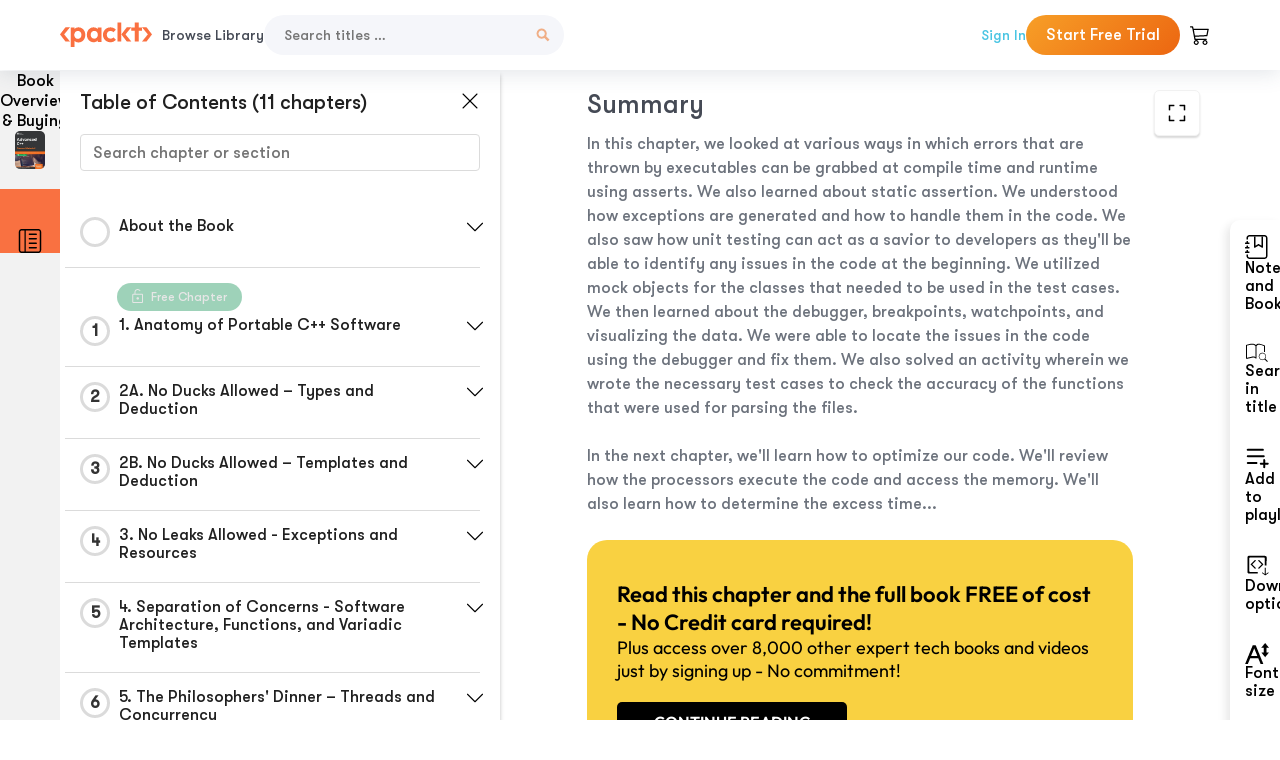

--- FILE ---
content_type: text/html; charset=UTF-8
request_url: https://subscription.packtpub.com/book/programming/9781838821135/8/ch08lvl1sec40/summary
body_size: 17375
content:
<link rel="preconnect" href="https://static.packt-cdn.com" crossorigin>


<!DOCTYPE html>
<html lang="en">
<head>
    <meta charset="utf-8">
    <meta name="referrer" content="no-referrer-when-downgrade">
    <meta http-equiv="X-UA-Compatible" content="IE=edge">
    <meta name="viewport" content="width=device-width, initial-scale=1">
    
    <script>
        window.dataLayer = window.dataLayer || [];
        function gtag(){dataLayer.push(arguments);}

        gtag('consent', 'default', {
            'ad_user_data': 'denied',
            'ad_personalization': 'denied',
            'ad_storage': 'denied',
            'analytics_storage': 'denied',
            'region': ["AT", "BE", "BG", "HR", "CY", "CZ", "DK", "EE", "FI", "FR", "DE", "EL", "ES", "HU", "IE", "IS", "IT", "LI", "LV", "LT", "LU", "MT", "NL", "NO", "PL", "PT", "RO", "SK", "SI", "SE", "UK", "US-CA"]
        });
    </script>

    <title>7. Everybody Falls, It&#039;s How You Get Back Up – Testing and Debugging | Advanced C++ [Instructor Edition]</title>
    <meta name="description" content="7. Everybody Falls, It&#039;s How You Get Back Up – Testing and Debugging. A chapter from Advanced C++ [Instructor Edition] by Gazihan Alankus, Olena Lizina, Rakesh Mane, Vivek Nagarajan, Brian Price" />
    <link rel="canonical" href="https://subscription.packtpub.com/book/programming/9781838821135/8/ch08lvl1sec40/summary" />


    <meta name="robots" content="index,follow" />
    <link rel="preload" as="style" href="https://subscription.packtpub.com/rebuild/build/assets/subs-reader-6n3Hmdld.css" /><link rel="stylesheet" href="https://subscription.packtpub.com/rebuild/build/assets/subs-reader-6n3Hmdld.css" />        <link rel="modulepreload" href="https://subscription.packtpub.com/rebuild/build/assets/app-CykFrol4.js" /><script type="module" src="https://subscription.packtpub.com/rebuild/build/assets/app-CykFrol4.js"></script>
    <link rel="icon" href="/favicon.ico" sizes="48x48" >
<link rel="icon" href="/favicon.svg" sizes="any" type="image/svg+xml">
<link rel="apple-touch-icon" href="/apple-touch-icon.png"/>
    <style>
    @font-face {
        font-family: 'Outfit';
        font-style: normal;
        font-display: swap;
        src: local('Outfit'), url('https://subscription.packtpub.com/rebuild/build/assets/Outfit-VariableFont_wght-B-fmKU8E.woff2') format('woff2');
        font-weight: 100 1000;
    }

    * {
        font-family: 'Outfit', Arial, Helvetica, sans-serif;
        font-optical-sizing: auto;
        font-weight: 400;
        font-style: normal;
    }
</style>
            <style>
    @font-face {
        font-family:Walsheim;
        font-display: swap;
        src: url('https://subscription.packtpub.com/rebuild/build/assets/gt_walsheim_pro_regular-CYPdbqOU.woff2') format("woff2");
    }

    * {
        font-family: 'Walsheim', Arial, Helvetica, sans-serif;
        font-optical-sizing: auto;
        font-weight: 400;
        font-style: normal;
    }
</style>
        <!-- Open Graph Tags  -->
<meta property="og:url" content="https://subscription.packtpub.com/book/programming/9781838821135/8/ch08lvl1sec40/summary" />
<meta property="og:site_name" content="Packt" />
<meta property="og:image" content="https://content.packt.com/C14583/cover_image.png" />
<meta property="og:image:secure_url" content="https://content.packt.com/C14583/cover_image.png" />
<meta property="og:title" content="7. Everybody Falls, It&#039;s How You Get Back Up – Testing and Debugging | Advanced C++ [Instructor Edition]" />
<meta property="og:description" content="7. Everybody Falls, It&#039;s How You Get Back Up – Testing and Debugging. A chapter from Advanced C++ [Instructor Edition] by Gazihan Alankus, Olena Lizina, Rakesh Mane, Vivek Nagarajan, Brian Price" />

<!-- Twitter Tags  -->
<meta name="twitter:title" content="7. Everybody Falls, It&#039;s How You Get Back Up – Testing and Debugging | Advanced C++ [Instructor Edition]" />
<meta name="twitter:description" content="7. Everybody Falls, It&#039;s How You Get Back Up – Testing and Debugging. A chapter from Advanced C++ [Instructor Edition] by Gazihan Alankus, Olena Lizina, Rakesh Mane, Vivek Nagarajan, Brian Price" />
    <!-- Twitter Card  -->
<meta name="twitter:card" content="summary" />
<meta name="twitter:site" content="@PacktPub" />
<meta name="twitter:creator" content="@PacktPub" />

<meta name="twitter:image" content="https://content.packt.com/C14583/cover_image.png" />

            <script>
            window.pageName = "subs-reader";
        </script>
                <script>
            window.packtPubBaseUrl = "https://www.packtpub.com/en-us";
        </script>
        
    <script>
        window.cartItems = [];
    </script>

    
    
    <script async src="https://91519dce225c6867.packtpub.com/gtag/js?id=G-Q4R8G7SJDK"></script>
    <script>
        window.dataLayer = window.dataLayer || [];
        function gtag(){dataLayer.push(arguments);}

        gtag('js', new Date());

        gtag('config', "G-Q4R8G7SJDK", {
            'server_container_url': 'https://91519dce225c6867.packtpub.com',
                    });

        gtag('consent', 'default', {
            'ad_user_data': 'denied',
            'ad_personalization': 'denied',
            'ad_storage': 'denied',
            'analytics_storage': 'denied',
            'region': ["AT", "BE", "BG", "HR", "CY", "CZ", "DK", "EE", "FI", "FR", "DE", "EL", "ES", "HU", "IE", "IS", "IT", "LI", "LV", "LT", "LU", "MT", "NL", "NO", "PL", "PT", "RO", "SK", "SI", "SE", "UK", "US-CA"]
        });

                                gtag('set', 'user_properties', {
                                'user_locale': 'en-us',
                                            });
            
                        gtag('config', 'G-Q4R8G7SJDK', {
                                'page_locale': 'en-us',
                'page_country': 'us',
                                'page_currency': 'USD'
            });
                    
        // Get GA4 session ID and client ID from gtag and send to backend
        (function() {
            const measurementId = "G-Q4R8G7SJDK";
            
            function setGACookies(sessionId, clientId) {
                if (sessionId) {
                    // Store session ID in cookie for backend access (30 minutes expiry - matches GA4 session timeout)
                    document.cookie = 'X-GA-Session-ID=' + encodeURIComponent(sessionId) + '; path=/; max-age=1800; SameSite=Lax';
                }
                
                if (clientId) {
                    // Store client ID in cookie (2 years expiry - matches GA4 client ID lifetime)
                    document.cookie = 'X-GA-Client-ID=' + encodeURIComponent(clientId) + '; path=/; max-age=63072000; SameSite=Lax';
                }
            }

            function getGAAnalyticsData() {
                // Wait for gtag to be ready
                if (typeof gtag === 'undefined') {
                    setTimeout(getGAAnalyticsData, 100);
                    return;
                }

                // Method 1: Try to get session_id and client_id using gtag('get')
                // Note: This may not work in all browsers/configurations, so we have fallbacks
                try {
                    gtag('get', measurementId, 'session_id', function(sessionId) {
                        gtag('get', measurementId, 'client_id', function(clientId) {
                            if (sessionId || clientId) {
                                setGACookies(sessionId, clientId);
                            } else {
                                // Fallback: Parse from _ga cookie
                                parseGACookies();
                            }
                        });
                    });
                } catch (e) {
                    // Fallback: Parse from cookies
                    parseGACookies();
                }
            }

            function parseGACookies() {
                // Fallback: Parse _ga cookie format: GA1.2.XXXXXXXXX.YYYYYYYYY
                // Where XXXXXXX is client ID and YYYYYYYY is session start time
                const gaCookie = document.cookie.split('; ').find(row => row.startsWith('_ga='));
                if (gaCookie) {
                    const gaValue = gaCookie.split('=')[1];
                    const parts = gaValue.split('.');
                    if (parts.length >= 4) {
                        // Client ID is parts[2] + parts[3]
                        const clientId = parts[2] + '.' + parts[3];
                        setGACookies(null, clientId);
                    }
                }

                // Also try _ga_<MEASUREMENT_ID> cookie which has more structured data
                const gaMeasurementCookie = document.cookie.split('; ').find(row => row.startsWith('_ga_' + measurementId.replace('G-', '') + '='));
                if (gaMeasurementCookie) {
                    try {
                        const cookieValue = gaMeasurementCookie.split('=')[1];
                        const decoded = decodeURIComponent(cookieValue);
                        // The cookie format is: GS1.1.<session_id>.<timestamp>
                        const cookieParts = decoded.split('.');
                        if (cookieParts.length >= 4) {
                            const sessionId = cookieParts[2];
                            setGACookies(sessionId, null);
                        }
                    } catch (e) {
                        // Ignore parsing errors
                    }
                }
            }

            // Get analytics data after gtag is initialized
            // Use a longer delay to ensure gtag is fully loaded
            if (document.readyState === 'loading') {
                document.addEventListener('DOMContentLoaded', function() {
                    setTimeout(getGAAnalyticsData, 1500);
                });
            } else {
                setTimeout(getGAAnalyticsData, 1500);
            }

            // Also try to capture session_id from gtag events as a backup
            // This fires when any gtag event is sent
            const originalGtag = window.gtag;
            if (originalGtag) {
                window.gtag = function() {
                    const args = Array.from(arguments);
                    // Check if this is an event that might contain session info
                    if (args[0] === 'event' || args[0] === 'config') {
                        // Try to extract session_id from the event
                        const config = args[2] || {};
                        if (config.session_id) {
                            setGACookies(config.session_id, config.client_id);
                        }
                    }
                    return originalGtag.apply(this, arguments);
                };
            }
        })();
    </script>
</head>

<body>
<div class="float-alert-container"></div>


<noscript>
        <iframe src="https://91519dce225c6867.packtpub.com/ns.html?id=GTM-N8ZG435Z" height="0" width="0" style="display:none;visibility:hidden"></iframe>
    </noscript>
<!-- End Google Tag Manager (noscript) -->
    <header class="header-sticky header full-width-container">
    <a href="https://subscription.packtpub.com" class="navbar-brand">
        <img src="/images/logo-new.svg" alt="Packt Logo" class="logo">
    </a>

    <div class="d-lg-inline navbar-nav desktop">
        <a href="https://subscription.packtpub.com/search" class="nav-link">
            Browse Library
        </a>
    </div>
    <form action="https://subscription.packtpub.com/search"
          class="d-flex form header-search-form desktop">
        <input required="" name="query" placeholder="Search titles …" type="text"
               class="mr-sm-2 form-control form-input" data-sharkid="__0">
        <button type="submit" class="header-search-form-btn">
            <img
    src="https://subscription.packtpub.com/rebuild/build/assets/search-BIeXIed5.svg"
    class="svg-icon icon icon-1"
    
    alt="Search icon"
/>
        </button>
    </form>

    
        <a href="https://www.packtpub.com/login?returnUrl=https://subscription.packtpub.com/book/programming/9781838821135/8/ch08lvl1sec40/summary" rel="nofollow"
           class="nav-link auth-btn style-1 ml-auto desktop">
            Sign In
        </a>

                    <a href="https://www.packtpub.com/checkout-subscription/packt-subscription-monthly?freetrial=true" rel="nofollow"
               class="start-free-trial-btn subs-btn subs-btn-primary-gradient subs-btn-rounded desktop">
                Start Free Trial
            </a>
        
    
    <div class="header-searchbar-collapse collapse">
        <form action="https://subscription.packtpub.com/search" class="d-flex form header-search-form">
            <input required="" name="query" placeholder="Search titles …" type="text"
                   class="mr-sm-2 form-control form-input">
            <button type="submit" class="header-search-form-btn">
                <img
    src="https://subscription.packtpub.com/rebuild/build/assets/search-BIeXIed5.svg"
    class="svg-icon icon icon-1"
    
    alt="Search icon"
/>
            </button>
        </form>
    </div>

    <div
        class="nav-row navbar-nav mobile-search-parent device"
        data-toggle="header-searchbar-collapse"
        data-toggle-override="collapse"
        data-toggle-event="click"
        data-add-class-on-outside-click="collapse"
    >
        <img
    src="https://subscription.packtpub.com/rebuild/build/assets/close-BX_BCJyJ.svg"
    class="svg-icon icon switch-icon"
    
    alt="Close icon"
/>
        <img
    src="https://subscription.packtpub.com/rebuild/build/assets/search-BIeXIed5.svg"
    class="svg-icon icon default-icon"
    
    alt="Search icon"
/>
    </div>

    
        <div
            class="cart-btn-parent"
            data-toggle="header-cart-dropdown"
            data-add-class-on-outside-click="d-none"
        >
            <div class="btn-content">
                <img
    src="https://subscription.packtpub.com/rebuild/build/assets/cart-LNtEc-og.svg"
    class="svg-icon icon"
    
    alt="Account"
/>
                            </div>
            <ul class="dropdown-menu dropdown-menu-right header-cart-dropdown d-none">
    <div class="card">
        <div class="card-header">
            <div class="label">My Cart</div>
                    </div>

                    <div class="card-body empty-items">
                <div class="empty-label">Your cart is empty!</div>
            </div>
        
    </div>
</ul>
        </div>

    
    
    <div class="navbar-collapse collapse">
        <a href="https://subscription.packtpub.com/search" class="nav-link">
            Browse Library
        </a>
                    <a href="https://www.packtpub.com/login?returnUrl=https://subscription.packtpub.com/book/programming/9781838821135/8/ch08lvl1sec40/summary" rel="nofollow"
               class="style-1 nav-link auth-btn">
                Sign In
            </a>
                            <a href="https://www.packtpub.com/checkout-subscription/packt-subscription-monthly?freetrial=true" rel="nofollow"
                   class="subs-btn subs-btn-primary-gradient subs-btn-rounded start-free-trial-btn">
                    Start Free Trial
                </a>
                        </div>

    <button
        class="navbar-toggler device"
        data-toggle="navbar-collapse"
        data-toggle-override="collapse"
        data-toggle-event="click"
        data-add-class-on-outside-click="collapse"
    >
        <img
    src="https://subscription.packtpub.com/rebuild/build/assets/close-BX_BCJyJ.svg"
    class="svg-icon icon switch-icon"
    
    alt="Close icon"
/>
        <img
    src="https://subscription.packtpub.com/rebuild/build/assets/navbar-menu-DmFh5blr.svg"
    class="svg-icon icon default-icon"
    
    alt="Icon"
/>
    </button>

    <div id="add-to-playlist" class="rebuild-modal  d-none" data-has-errors="">
    <div class="rebuild-modal-content ">
        <div class="rebuild-modal-content-header">
                <h3 class="rebuild-modal-title m-0 add-to-playlist-title">Add to playlist</h3>
    <h3 class="rebuild-modal-title m-0 create-playlist-title d-none">Create a Playlist</h3>
            <img
    src="https://subscription.packtpub.com/rebuild/build/assets/close-BX_BCJyJ.svg"
    class="svg-icon icon icon-4"
    data-modal-close="add-to-playlist"
    alt="Modal Close icon"
/>
       </div>
        <div class="rebuild-modal-content-body scrollbar">
                        <div class="logged-out-message">
            You need to login to use this feature.
        </div>
            </div>
            </div>
</div>
    </header>


    <div class="reader-page">
        <div id="main" class="hidden-sidebar">
            <div class="lhs-tabs-container">
    <ul class="lhs-tabs">
        <li id="tab-overview" data-target="overview" class="lhs-tabs-toggle">
            <span class="inline-tooltip right">Book Overview & Buying</span>
                        <img src="https://content.packt.com/C14583/cover_image.png"
     alt="Advanced C++ [Instructor Edition]"
     srcset="https://content.packt.com/_/image/xsmall/C14583/cover_image.png 40w, https://content.packt.com/_/image/small/C14583/cover_image.png 60w, https://content.packt.com/_/image/medium/C14583/cover_image.png 80w, https://content.packt.com/_/image/large/C14583/cover_image.png 100w, https://content.packt.com/_/image/xlarge/C14583/cover_image.png 150w, https://content.packt.com/_/image/xxlarge/C14583/cover_image.png 200w, https://content.packt.com/_/image/original/C14583/cover_image.png 810w"
     sizes="30px"
     width="30"
     height="38"
     class="rounded-1"
     loading="lazy"
     fetchpriority="auto"
     onerror="this.onerror=null;this.srcset='';this.src='https://static.packt-cdn.com/assets/images/Packt-iPad-Logos_250x308.png'"
>
        </li>
        <li id="tab-toc" data-target="toc" class="lhs-tabs-toggle">
            <span class="inline-tooltip right">Table Of Contents</span>
            <img
    src="https://subscription.packtpub.com/rebuild/build/assets/new-toc-BUwxm80z.svg"
    class="svg-icon icon icon-4"
    
    alt="Toc"
/>
        </li>
            </ul>
    <div class="lhs-tabs-content">
        <section class="overview-panel lhs-tabs-panel">
    <div class="overview scroll-area" data-simplebar>
        <div class="overview-header desktop">
            <div class="overview-header__img-container">
                                <img src="https://content.packt.com/C14583/cover_image.png"
     alt="Advanced C++ [Instructor Edition]"
     srcset="https://content.packt.com/_/image/xsmall/C14583/cover_image.png 40w, https://content.packt.com/_/image/small/C14583/cover_image.png 60w, https://content.packt.com/_/image/medium/C14583/cover_image.png 80w, https://content.packt.com/_/image/large/C14583/cover_image.png 100w, https://content.packt.com/_/image/xlarge/C14583/cover_image.png 150w, https://content.packt.com/_/image/xxlarge/C14583/cover_image.png 200w, https://content.packt.com/_/image/original/C14583/cover_image.png 810w"
     sizes="60px"
     width="60"
     height="74"
     class="rounded-1"
     loading="lazy"
     fetchpriority="auto"
     onerror="this.onerror=null;this.srcset='';this.src='https://static.packt-cdn.com/assets/images/Packt-iPad-Logos_250x308.png'"
>
            </div>
            <div class="overview-header__info-container">
                <div class="title-container">
                    <h4 id="bookTitle" class="title" data-book-title="Advanced C++ [Instructor Edition]">Advanced C++ [Instructor Edition]
                                            </h4>
                                            <h5 class="author">By :
                            <span class="author-names">

                                                                <span>Gazihan Alankus, </span>
                                                                    <span>Olena Lizina, </span>
                                                                    <span>Rakesh Mane, </span>
                                                                    <span>Vivek Nagarajan, </span>
                                                                    <span>Brian Price</span>
                                                        </span>
                        </h5>
                    
                </div>
                <div id="customerReviews" class="customer-reviews ">
                    <div>
                        <span class="customer-reviews__heading__rating">
        <div class="vue-star-rating">
            <span class="vue-star-rating-star" style="margin-right: 0px;">
                <svg height="15" width="15"
                    viewBox="0 0 15 15" class="vue-star-rating-star" step="1">
                    <linearGradient id="desktop" x1="0" x2="100%" y1="0" y2="0">
                        <stop offset="82%" stop-color="#ffd055" stop-opacity="1">
                        </stop>
                        <stop offset="82%" stop-color="#d8d8d8" stop-opacity="1">
                        </stop>
                    </linearGradient>
                    <filter id="t8njk" height="130%" width="130%"
                        filterUnits="userSpaceOnUse">
                        <feGaussianBlur stdDeviation="0" result="coloredBlur">
                        </feGaussianBlur>
                        <feMerge>
                            <feMergeNode in="coloredBlur"></feMergeNode>
                            <feMergeNode in="SourceGraphic"></feMergeNode>
                        </feMerge>
                    </filter>
                    <polygon
                        points="6.818181818181818,0.7575757575757576,2.2727272727272725,15,13.636363636363637,5.909090909090909,0,5.909090909090909,11.363636363636363,15"
                        fill="url(#desktop)" stroke="#999" stroke-width="0" stroke-linejoin="miter">
                    </polygon>
                    <polygon
                        points="6.818181818181818,0.7575757575757576,2.2727272727272725,15,13.636363636363637,5.909090909090909,0,5.909090909090909,11.363636363636363,15"
                        fill="url(#desktop)"></polygon>
                </svg>
            </span>
        </div>

    <span class="customer-reviews__heading__rating--text">
        <span class="avarage-text">1</span> (<span class="total-count">1</span>)
    </span>
</span>
                    </div>
                </div>
                <div class="overview-header__info-container-buttons">
                                            
                        <div class="overview__buy-button">
    <a
            href="https://www.packtpub.com/product/advanced-c-instructor-edition/9781838821135"
            target="_blank"
            id="buy-button"
            title="Buy this Book"
    >
        Buy this Book
    </a>
</div>
                                    </div>
            </div>
            <div class="panel__close">
    <img
    src="https://subscription.packtpub.com/rebuild/build/assets/close-BX_BCJyJ.svg"
    class="svg-icon icon icon-3"
    
    alt="close"
/>
</div>
<div class="panel__close white">
    <img
    src="https://subscription.packtpub.com/rebuild/build/assets/close-white-DMS8wjWH.svg"
    class="svg-icon icon icon-3"
    
    alt="close"
/>
</div>
        </div>
        <div class="overview-header mobile">
            <div class="overview-header__info-wrap">
                <div class="title-container-mobile">
                                        <img src="https://content.packt.com/C14583/cover_image.png"
     alt="Advanced C++ [Instructor Edition]"
     srcset="https://content.packt.com/_/image/xsmall/C14583/cover_image.png 40w, https://content.packt.com/_/image/small/C14583/cover_image.png 60w, https://content.packt.com/_/image/medium/C14583/cover_image.png 80w, https://content.packt.com/_/image/large/C14583/cover_image.png 100w, https://content.packt.com/_/image/xlarge/C14583/cover_image.png 150w, https://content.packt.com/_/image/xxlarge/C14583/cover_image.png 200w, https://content.packt.com/_/image/original/C14583/cover_image.png 810w"
     sizes="60px"
     width="60"
     height="74"
     class="small-book-image"
     loading="lazy"
     fetchpriority="auto"
     onerror="this.onerror=null;this.srcset='';this.src='https://static.packt-cdn.com/assets/images/Packt-iPad-Logos_250x308.png'"
>

                    <div class="flex-column">
                        <h4 class="title">Advanced C++ [Instructor Edition]</h4>
                        <div id="customerReviews" class="customer-reviews ">
                            <div>
                                <span class="customer-reviews__heading__rating">
        <div class="vue-star-rating">
            <span class="vue-star-rating-star" style="margin-right: 0px;">
                <svg height="15" width="15"
                    viewBox="0 0 15 15" class="vue-star-rating-star" step="1">
                    <linearGradient id="mobile" x1="0" x2="100%" y1="0" y2="0">
                        <stop offset="82%" stop-color="#ffd055" stop-opacity="1">
                        </stop>
                        <stop offset="82%" stop-color="#d8d8d8" stop-opacity="1">
                        </stop>
                    </linearGradient>
                    <filter id="t8njk" height="130%" width="130%"
                        filterUnits="userSpaceOnUse">
                        <feGaussianBlur stdDeviation="0" result="coloredBlur">
                        </feGaussianBlur>
                        <feMerge>
                            <feMergeNode in="coloredBlur"></feMergeNode>
                            <feMergeNode in="SourceGraphic"></feMergeNode>
                        </feMerge>
                    </filter>
                    <polygon
                        points="6.818181818181818,0.7575757575757576,2.2727272727272725,15,13.636363636363637,5.909090909090909,0,5.909090909090909,11.363636363636363,15"
                        fill="url(#mobile)" stroke="#999" stroke-width="0" stroke-linejoin="miter">
                    </polygon>
                    <polygon
                        points="6.818181818181818,0.7575757575757576,2.2727272727272725,15,13.636363636363637,5.909090909090909,0,5.909090909090909,11.363636363636363,15"
                        fill="url(#mobile)"></polygon>
                </svg>
            </span>
        </div>

    <span class="customer-reviews__heading__rating--text">
        <span class="avarage-text">1</span> (<span class="total-count">1</span>)
    </span>
</span>

                            </div>
                        </div>

                    </div>
                </div>
                                    <h5 class="author">By: <span class="author-names">
                                                        <span>Gazihan Alankus, </span>
                                                            <span>Olena Lizina, </span>
                                                            <span>Rakesh Mane, </span>
                                                            <span>Vivek Nagarajan, </span>
                                                            <span>Brian Price</span>
                                                </span></h5>
                                <div class="panel__close">
    <svg fill="none" viewBox="0 0 24 24" height="24" width="24" xmlns="http://www.w3.org/2000/svg"
        class="close-btn">
        <path xmlns="http://www.w3.org/2000/svg"
            d="M6.96967 6.96967C7.26256 6.67678 7.73744 6.67678 8.03033 6.96967L12 10.9393L15.9697 6.96967C16.2626 6.67678 16.7374 6.67678 17.0303 6.96967C17.3232 7.26256 17.3232 7.73744 17.0303 8.03033L13.0607 12L17.0303 15.9697C17.3232 16.2626 17.3232 16.7374 17.0303 17.0303C16.7374 17.3232 16.2626 17.3232 15.9697 17.0303L12 13.0607L8.03033 17.0303C7.73744 17.3232 7.26256 17.3232 6.96967 17.0303C6.67678 16.7374 6.67678 16.2626 6.96967 15.9697L10.9393 12L6.96967 8.03033C6.67678 7.73744 6.67678 7.26256 6.96967 6.96967Z"
            fill="#202020"></path>
    </svg>
</div>
            </div>
            <div class="overview-header__info-container-buttons">
                
                                    <div class="overview__buy-button">
    <a
            href="https://www.packtpub.com/product/advanced-c-instructor-edition/9781838821135"
            target="_blank"
            id="buy-button"
            title="Buy this Book"
    >
        Buy this Book
    </a>
</div>
                            </div>
        </div>
        <div class="overview-content">
            <h4 class="overview-content__title">Overview of this book</h4>
            <div class="contentfull-block">C++ is one of the most widely used programming languages and is applied in a variety of domains, right from gaming to graphical user interface (GUI) programming and even operating systems. If you&#039;re looking to expand your career opportunities, mastering the advanced features of C++ is key.
The course begins with advanced C++ concepts by helping you decipher the sophisticated C++ type system and understand how various stages of compilation convert source code to object code. You&#039;ll then learn how to recognize the tools that need to be used in order to control the flow of execution, capture data, and pass data around. By creating small models, you&#039;ll even discover how to use advanced lambdas and captures and express common API design patterns in C++. As you cover later lessons, you&#039;ll explore ways to optimize your code by learning about memory alignment, cache access, and the time a program takes to run. The concluding lesson will help you to maximize performance by understanding modern CPU branch prediction and how to make your code cache-friendly.
By the end of this course, you&#039;ll have developed programming skills that will set you apart from other C++ programmers.</div>
        </div>
    </div>
</section>
        <section class="toc-panel lhs-tabs-panel">
    <section class="scroll-area" data-simplebar>
        <div class="toc-panel__wrapper">
            <div class="toc-panel__header">
                <div class="toc-panel__header__title">
                    Table of Contents (<span class="chapter-count">11</span> chapters)
                </div>
                <div class="panel__close">
    <img
    src="https://subscription.packtpub.com/rebuild/build/assets/close-BX_BCJyJ.svg"
    class="svg-icon icon icon-3"
    
    alt="close"
/>
</div>
<div class="panel__close white">
    <img
    src="https://subscription.packtpub.com/rebuild/build/assets/close-white-DMS8wjWH.svg"
    class="svg-icon icon icon-3"
    
    alt="close"
/>
</div>
            </div>
            <div class="toc-search">
                <div class="form-group toc-search__form">
                    <input type="email" placeholder="Search chapter or section" class="form-control toc-search__form__input" data-toc-search>
                    <span class="clear-search">
                    <img
    src="https://subscription.packtpub.com/rebuild/build/assets/close-BX_BCJyJ.svg"
    class="svg-icon icon icon-2"
    
    alt="close"
/>
                    </span>
                </div>
            </div>
        </div>
        <div toc-data-auth="" class="toc-panel__contents">
                            <div class="toc-panel__contents__chapter" data-chapter-id="pref01">
                                        <div class="toc-panel__contents__chapter__header">
                        <div class="toc-panel__contents__chapter__header__content">
                            <div class="toc-panel__contents__chapter__header__tracker">
                                <div class="circular-progress">
                                    <svg width="30" height="30">
                                        <circle cx="15" cy="15" r="13.5" stroke-width="3" class="progress-background">
                                        </circle>
                                        <circle cx="15" cy="15" r="13.5" stroke-width="3"
                                                stroke-dasharray="84.82300164692441" stroke-dashoffset="84.82300164692441"
                                                class="progress"></circle>
                                        <text x="15" y="15" class="percentage">
                                                                                    </text>
                                    </svg>
                                </div>
                            </div>
                            <div class="toc-panel__contents__chapter__header--title">
                                About the Book
                                <div class="toc-panel__contents__chapter__header--title-progress d-none">
                                    <span class="status"></span>
                                    <span class="out-of"></span>
                                    <span class="percentage"></span>
                                </div>
                            </div>
                        </div>
                        <div class="toc-panel__contents__chapter__header__dropdown--icon">
                                                        <img
    src="https://subscription.packtpub.com/rebuild/build/assets/chevron-down-grey-D1AYdVO8.svg"
    class="svg-icon icon icon-3"
    aria-expanded="false" href="#sectionCollapse0" role="button"
    alt="chevron up"
/>
                                                    </div>
                    </div>
                    <div data-target="#sectionCollapse0" aria-expanded="true"
                         class="toc-panel__contents__chapter__section__dropdown ">
                        <div class="toc-panel__contents__chapter__section__dropdown__sections">
                                                            <div
                                    data-section-id="pref01"
                                    class="toc-panel__contents__chapter__section__dropdown__sections__title ">
                                    <div class="toc-panel__contents__chapter__section__dropdown__sections__title--progress">
                                        <img
    src="https://subscription.packtpub.com/rebuild/build/assets/check-BpIpel2p.svg"
    class="svg-icon icon check-icon"
    
    alt="Icon"
/>
                                    </div>
                                                                            <a href="https://subscription.packtpub.com/book/programming/9781838821135/pref01/pref01/about-the-book">About the Book</a>
                                                                    </div>
                                                            <div
                                    data-section-id="pref01sec01"
                                    class="toc-panel__contents__chapter__section__dropdown__sections__title ">
                                    <div class="toc-panel__contents__chapter__section__dropdown__sections__title--progress">
                                        <img
    src="https://subscription.packtpub.com/rebuild/build/assets/check-BpIpel2p.svg"
    class="svg-icon icon check-icon"
    
    alt="Icon"
/>
                                    </div>
                                                                            <a href="https://subscription.packtpub.com/book/programming/9781838821135/pref01/pref01sec01/about-the-authors">About the Authors</a>
                                                                    </div>
                                                            <div
                                    data-section-id="pref01sec02"
                                    class="toc-panel__contents__chapter__section__dropdown__sections__title ">
                                    <div class="toc-panel__contents__chapter__section__dropdown__sections__title--progress">
                                        <img
    src="https://subscription.packtpub.com/rebuild/build/assets/check-BpIpel2p.svg"
    class="svg-icon icon check-icon"
    
    alt="Icon"
/>
                                    </div>
                                                                            <a href="https://subscription.packtpub.com/book/programming/9781838821135/pref01/pref01sec02/learning-objectives">Learning Objectives</a>
                                                                    </div>
                                                            <div
                                    data-section-id="pref01sec03"
                                    class="toc-panel__contents__chapter__section__dropdown__sections__title ">
                                    <div class="toc-panel__contents__chapter__section__dropdown__sections__title--progress">
                                        <img
    src="https://subscription.packtpub.com/rebuild/build/assets/check-BpIpel2p.svg"
    class="svg-icon icon check-icon"
    
    alt="Icon"
/>
                                    </div>
                                                                            <a href="https://subscription.packtpub.com/book/programming/9781838821135/pref01/pref01sec03/audience">Audience</a>
                                                                    </div>
                                                            <div
                                    data-section-id="pref01sec04"
                                    class="toc-panel__contents__chapter__section__dropdown__sections__title ">
                                    <div class="toc-panel__contents__chapter__section__dropdown__sections__title--progress">
                                        <img
    src="https://subscription.packtpub.com/rebuild/build/assets/check-BpIpel2p.svg"
    class="svg-icon icon check-icon"
    
    alt="Icon"
/>
                                    </div>
                                                                            <a href="https://subscription.packtpub.com/book/programming/9781838821135/pref01/pref01sec04/approach">Approach</a>
                                                                    </div>
                                                            <div
                                    data-section-id="pref01sec05"
                                    class="toc-panel__contents__chapter__section__dropdown__sections__title ">
                                    <div class="toc-panel__contents__chapter__section__dropdown__sections__title--progress">
                                        <img
    src="https://subscription.packtpub.com/rebuild/build/assets/check-BpIpel2p.svg"
    class="svg-icon icon check-icon"
    
    alt="Icon"
/>
                                    </div>
                                                                            <a href="https://subscription.packtpub.com/book/programming/9781838821135/pref01/pref01sec05/hardware-requirements">Hardware Requirements</a>
                                                                    </div>
                                                            <div
                                    data-section-id="pref01sec06"
                                    class="toc-panel__contents__chapter__section__dropdown__sections__title ">
                                    <div class="toc-panel__contents__chapter__section__dropdown__sections__title--progress">
                                        <img
    src="https://subscription.packtpub.com/rebuild/build/assets/check-BpIpel2p.svg"
    class="svg-icon icon check-icon"
    
    alt="Icon"
/>
                                    </div>
                                                                            <a href="https://subscription.packtpub.com/book/programming/9781838821135/pref01/pref01sec06/software-requirements">Software Requirements</a>
                                                                    </div>
                                                            <div
                                    data-section-id="pref01sec07"
                                    class="toc-panel__contents__chapter__section__dropdown__sections__title ">
                                    <div class="toc-panel__contents__chapter__section__dropdown__sections__title--progress">
                                        <img
    src="https://subscription.packtpub.com/rebuild/build/assets/check-BpIpel2p.svg"
    class="svg-icon icon check-icon"
    
    alt="Icon"
/>
                                    </div>
                                                                            <a href="https://subscription.packtpub.com/book/programming/9781838821135/pref01/pref01sec07/installation-and-setup">Installation and Setup</a>
                                                                    </div>
                                                            <div
                                    data-section-id="pref01sec08"
                                    class="toc-panel__contents__chapter__section__dropdown__sections__title ">
                                    <div class="toc-panel__contents__chapter__section__dropdown__sections__title--progress">
                                        <img
    src="https://subscription.packtpub.com/rebuild/build/assets/check-BpIpel2p.svg"
    class="svg-icon icon check-icon"
    
    alt="Icon"
/>
                                    </div>
                                                                            <a href="https://subscription.packtpub.com/book/programming/9781838821135/pref01/pref01sec08/installing-the-code-bundle">Installing the Code Bundle</a>
                                                                    </div>
                                                            <div
                                    data-section-id="pref01sec09"
                                    class="toc-panel__contents__chapter__section__dropdown__sections__title ">
                                    <div class="toc-panel__contents__chapter__section__dropdown__sections__title--progress">
                                        <img
    src="https://subscription.packtpub.com/rebuild/build/assets/check-BpIpel2p.svg"
    class="svg-icon icon check-icon"
    
    alt="Icon"
/>
                                    </div>
                                                                            <a href="https://subscription.packtpub.com/book/programming/9781838821135/pref01/pref01sec09/additional-resources">Additional Resources</a>
                                                                    </div>
                                                    </div>
                    </div>
                </div>
                            <div class="toc-panel__contents__chapter" data-chapter-id="1">
                                            <div class="free-chapter-parent">
                    <span class="free-chapter">
                        <img src="/images/lock-close.svg" class="svg-icon" alt="Lock" />
                        <span class="text">Free Chapter</span>
                    </span>
                        </div>
                                        <div class="toc-panel__contents__chapter__header">
                        <div class="toc-panel__contents__chapter__header__content">
                            <div class="toc-panel__contents__chapter__header__tracker">
                                <div class="circular-progress">
                                    <svg width="30" height="30">
                                        <circle cx="15" cy="15" r="13.5" stroke-width="3" class="progress-background">
                                        </circle>
                                        <circle cx="15" cy="15" r="13.5" stroke-width="3"
                                                stroke-dasharray="84.82300164692441" stroke-dashoffset="84.82300164692441"
                                                class="progress"></circle>
                                        <text x="15" y="15" class="percentage">
                                                                                            1
                                                                                    </text>
                                    </svg>
                                </div>
                            </div>
                            <div class="toc-panel__contents__chapter__header--title">
                                1. Anatomy of Portable C++ Software
                                <div class="toc-panel__contents__chapter__header--title-progress d-none">
                                    <span class="status"></span>
                                    <span class="out-of"></span>
                                    <span class="percentage"></span>
                                </div>
                            </div>
                        </div>
                        <div class="toc-panel__contents__chapter__header__dropdown--icon">
                                                        <img
    src="https://subscription.packtpub.com/rebuild/build/assets/chevron-down-grey-D1AYdVO8.svg"
    class="svg-icon icon icon-3"
    aria-expanded="false" href="#sectionCollapse1" role="button"
    alt="chevron up"
/>
                                                    </div>
                    </div>
                    <div data-target="#sectionCollapse1" aria-expanded="true"
                         class="toc-panel__contents__chapter__section__dropdown ">
                        <div class="toc-panel__contents__chapter__section__dropdown__sections">
                                                            <div
                                    data-section-id="ch01"
                                    class="toc-panel__contents__chapter__section__dropdown__sections__title ">
                                    <div class="toc-panel__contents__chapter__section__dropdown__sections__title--progress">
                                        <img
    src="https://subscription.packtpub.com/rebuild/build/assets/check-BpIpel2p.svg"
    class="svg-icon icon check-icon"
    
    alt="Icon"
/>
                                    </div>
                                                                            <a href="https://subscription.packtpub.com/book/programming/9781838821135/1/ch01/1-anatomy-of-portable-c-software">1. Anatomy of Portable C++ Software</a>
                                                                    </div>
                                                            <div
                                    data-section-id="ch01lvl1sec01"
                                    class="toc-panel__contents__chapter__section__dropdown__sections__title ">
                                    <div class="toc-panel__contents__chapter__section__dropdown__sections__title--progress">
                                        <img
    src="https://subscription.packtpub.com/rebuild/build/assets/check-BpIpel2p.svg"
    class="svg-icon icon check-icon"
    
    alt="Icon"
/>
                                    </div>
                                                                            <a href="https://subscription.packtpub.com/book/programming/9781838821135/1/ch01lvl1sec01/introduction">Introduction</a>
                                                                    </div>
                                                            <div
                                    data-section-id="ch01lvl1sec02"
                                    class="toc-panel__contents__chapter__section__dropdown__sections__title ">
                                    <div class="toc-panel__contents__chapter__section__dropdown__sections__title--progress">
                                        <img
    src="https://subscription.packtpub.com/rebuild/build/assets/check-BpIpel2p.svg"
    class="svg-icon icon check-icon"
    
    alt="Icon"
/>
                                    </div>
                                                                            <a href="https://subscription.packtpub.com/book/programming/9781838821135/1/ch01lvl1sec02/managing-c-projects">Managing C++ Projects</a>
                                                                    </div>
                                                            <div
                                    data-section-id="ch01lvl1sec03"
                                    class="toc-panel__contents__chapter__section__dropdown__sections__title ">
                                    <div class="toc-panel__contents__chapter__section__dropdown__sections__title--progress">
                                        <img
    src="https://subscription.packtpub.com/rebuild/build/assets/check-BpIpel2p.svg"
    class="svg-icon icon check-icon"
    
    alt="Icon"
/>
                                    </div>
                                                                            <a href="https://subscription.packtpub.com/book/programming/9781838821135/1/ch01lvl1sec03/importing-a-cmake-project-into-eclipse-cdt">Importing a CMake Project into Eclipse CDT</a>
                                                                    </div>
                                                            <div
                                    data-section-id="ch01lvl1sec04"
                                    class="toc-panel__contents__chapter__section__dropdown__sections__title ">
                                    <div class="toc-panel__contents__chapter__section__dropdown__sections__title--progress">
                                        <img
    src="https://subscription.packtpub.com/rebuild/build/assets/check-BpIpel2p.svg"
    class="svg-icon icon check-icon"
    
    alt="Icon"
/>
                                    </div>
                                                                            <a href="https://subscription.packtpub.com/book/programming/9781838821135/1/ch01lvl1sec04/unit-testing">Unit Testing</a>
                                                                    </div>
                                                            <div
                                    data-section-id="ch01lvl1sec05"
                                    class="toc-panel__contents__chapter__section__dropdown__sections__title ">
                                    <div class="toc-panel__contents__chapter__section__dropdown__sections__title--progress">
                                        <img
    src="https://subscription.packtpub.com/rebuild/build/assets/check-BpIpel2p.svg"
    class="svg-icon icon check-icon"
    
    alt="Icon"
/>
                                    </div>
                                                                            <a href="https://subscription.packtpub.com/book/programming/9781838821135/1/ch01lvl1sec05/understanding-compilation-linking-and-object-file-contents">Understanding Compilation, Linking, and Object File Contents</a>
                                                                    </div>
                                                            <div
                                    data-section-id="ch01lvl1sec06"
                                    class="toc-panel__contents__chapter__section__dropdown__sections__title ">
                                    <div class="toc-panel__contents__chapter__section__dropdown__sections__title--progress">
                                        <img
    src="https://subscription.packtpub.com/rebuild/build/assets/check-BpIpel2p.svg"
    class="svg-icon icon check-icon"
    
    alt="Icon"
/>
                                    </div>
                                                                            <a href="https://subscription.packtpub.com/book/programming/9781838821135/1/ch01lvl1sec06/debugging-c-code">Debugging C++ Code</a>
                                                                    </div>
                                                            <div
                                    data-section-id="ch01lvl1sec07"
                                    class="toc-panel__contents__chapter__section__dropdown__sections__title ">
                                    <div class="toc-panel__contents__chapter__section__dropdown__sections__title--progress">
                                        <img
    src="https://subscription.packtpub.com/rebuild/build/assets/check-BpIpel2p.svg"
    class="svg-icon icon check-icon"
    
    alt="Icon"
/>
                                    </div>
                                                                            <a href="https://subscription.packtpub.com/book/programming/9781838821135/1/ch01lvl1sec07/writing-readable-code">Writing Readable Code</a>
                                                                    </div>
                                                            <div
                                    data-section-id="ch01lvl1sec08"
                                    class="toc-panel__contents__chapter__section__dropdown__sections__title ">
                                    <div class="toc-panel__contents__chapter__section__dropdown__sections__title--progress">
                                        <img
    src="https://subscription.packtpub.com/rebuild/build/assets/check-BpIpel2p.svg"
    class="svg-icon icon check-icon"
    
    alt="Icon"
/>
                                    </div>
                                                                            <a href="https://subscription.packtpub.com/book/programming/9781838821135/1/ch01lvl1sec08/summary">Summary</a>
                                                                    </div>
                                                    </div>
                    </div>
                </div>
                            <div class="toc-panel__contents__chapter" data-chapter-id="2">
                                        <div class="toc-panel__contents__chapter__header">
                        <div class="toc-panel__contents__chapter__header__content">
                            <div class="toc-panel__contents__chapter__header__tracker">
                                <div class="circular-progress">
                                    <svg width="30" height="30">
                                        <circle cx="15" cy="15" r="13.5" stroke-width="3" class="progress-background">
                                        </circle>
                                        <circle cx="15" cy="15" r="13.5" stroke-width="3"
                                                stroke-dasharray="84.82300164692441" stroke-dashoffset="84.82300164692441"
                                                class="progress"></circle>
                                        <text x="15" y="15" class="percentage">
                                                                                            2
                                                                                    </text>
                                    </svg>
                                </div>
                            </div>
                            <div class="toc-panel__contents__chapter__header--title">
                                2A. No Ducks Allowed – Types and Deduction
                                <div class="toc-panel__contents__chapter__header--title-progress d-none">
                                    <span class="status"></span>
                                    <span class="out-of"></span>
                                    <span class="percentage"></span>
                                </div>
                            </div>
                        </div>
                        <div class="toc-panel__contents__chapter__header__dropdown--icon">
                                                        <img
    src="https://subscription.packtpub.com/rebuild/build/assets/chevron-down-grey-D1AYdVO8.svg"
    class="svg-icon icon icon-3"
    aria-expanded="false" href="#sectionCollapse2" role="button"
    alt="chevron up"
/>
                                                    </div>
                    </div>
                    <div data-target="#sectionCollapse2" aria-expanded="true"
                         class="toc-panel__contents__chapter__section__dropdown ">
                        <div class="toc-panel__contents__chapter__section__dropdown__sections">
                                                            <div
                                    data-section-id="ch02"
                                    class="toc-panel__contents__chapter__section__dropdown__sections__title ">
                                    <div class="toc-panel__contents__chapter__section__dropdown__sections__title--progress">
                                        <img
    src="https://subscription.packtpub.com/rebuild/build/assets/check-BpIpel2p.svg"
    class="svg-icon icon check-icon"
    
    alt="Icon"
/>
                                    </div>
                                                                            <a href="https://subscription.packtpub.com/book/programming/9781838821135/2/ch02/2a-no-ducks-allowed-types-and-deduction">2A. No Ducks Allowed – Types and Deduction</a>
                                                                    </div>
                                                            <div
                                    data-section-id="ch02lvl1sec09"
                                    class="toc-panel__contents__chapter__section__dropdown__sections__title ">
                                    <div class="toc-panel__contents__chapter__section__dropdown__sections__title--progress">
                                        <img
    src="https://subscription.packtpub.com/rebuild/build/assets/check-BpIpel2p.svg"
    class="svg-icon icon check-icon"
    
    alt="Icon"
/>
                                    </div>
                                                                            <a href="https://subscription.packtpub.com/book/programming/9781838821135/2/ch02lvl1sec09/introduction">Introduction</a>
                                                                    </div>
                                                            <div
                                    data-section-id="ch02lvl1sec10"
                                    class="toc-panel__contents__chapter__section__dropdown__sections__title ">
                                    <div class="toc-panel__contents__chapter__section__dropdown__sections__title--progress">
                                        <img
    src="https://subscription.packtpub.com/rebuild/build/assets/check-BpIpel2p.svg"
    class="svg-icon icon check-icon"
    
    alt="Icon"
/>
                                    </div>
                                                                            <a href="https://subscription.packtpub.com/book/programming/9781838821135/2/ch02lvl1sec10/c-types">C++ Types</a>
                                                                    </div>
                                                            <div
                                    data-section-id="ch02lvl1sec11"
                                    class="toc-panel__contents__chapter__section__dropdown__sections__title ">
                                    <div class="toc-panel__contents__chapter__section__dropdown__sections__title--progress">
                                        <img
    src="https://subscription.packtpub.com/rebuild/build/assets/check-BpIpel2p.svg"
    class="svg-icon icon check-icon"
    
    alt="Icon"
/>
                                    </div>
                                                                            <a href="https://subscription.packtpub.com/book/programming/9781838821135/2/ch02lvl1sec11/specifying-types-variables">Specifying Types – Variables</a>
                                                                    </div>
                                                            <div
                                    data-section-id="ch02lvl1sec12"
                                    class="toc-panel__contents__chapter__section__dropdown__sections__title ">
                                    <div class="toc-panel__contents__chapter__section__dropdown__sections__title--progress">
                                        <img
    src="https://subscription.packtpub.com/rebuild/build/assets/check-BpIpel2p.svg"
    class="svg-icon icon check-icon"
    
    alt="Icon"
/>
                                    </div>
                                                                            <a href="https://subscription.packtpub.com/book/programming/9781838821135/2/ch02lvl1sec12/specifying-types-functions">Specifying Types – Functions</a>
                                                                    </div>
                                                            <div
                                    data-section-id="ch02lvl1sec13"
                                    class="toc-panel__contents__chapter__section__dropdown__sections__title ">
                                    <div class="toc-panel__contents__chapter__section__dropdown__sections__title--progress">
                                        <img
    src="https://subscription.packtpub.com/rebuild/build/assets/check-BpIpel2p.svg"
    class="svg-icon icon check-icon"
    
    alt="Icon"
/>
                                    </div>
                                                                            <a href="https://subscription.packtpub.com/book/programming/9781838821135/2/ch02lvl1sec13/creating-user-types">Creating User Types</a>
                                                                    </div>
                                                            <div
                                    data-section-id="ch02lvl1sec14"
                                    class="toc-panel__contents__chapter__section__dropdown__sections__title ">
                                    <div class="toc-panel__contents__chapter__section__dropdown__sections__title--progress">
                                        <img
    src="https://subscription.packtpub.com/rebuild/build/assets/check-BpIpel2p.svg"
    class="svg-icon icon check-icon"
    
    alt="Icon"
/>
                                    </div>
                                                                            <a href="https://subscription.packtpub.com/book/programming/9781838821135/2/ch02lvl1sec14/summary">Summary</a>
                                                                    </div>
                                                    </div>
                    </div>
                </div>
                            <div class="toc-panel__contents__chapter" data-chapter-id="3">
                                        <div class="toc-panel__contents__chapter__header">
                        <div class="toc-panel__contents__chapter__header__content">
                            <div class="toc-panel__contents__chapter__header__tracker">
                                <div class="circular-progress">
                                    <svg width="30" height="30">
                                        <circle cx="15" cy="15" r="13.5" stroke-width="3" class="progress-background">
                                        </circle>
                                        <circle cx="15" cy="15" r="13.5" stroke-width="3"
                                                stroke-dasharray="84.82300164692441" stroke-dashoffset="84.82300164692441"
                                                class="progress"></circle>
                                        <text x="15" y="15" class="percentage">
                                                                                            3
                                                                                    </text>
                                    </svg>
                                </div>
                            </div>
                            <div class="toc-panel__contents__chapter__header--title">
                                2B. No Ducks Allowed – Templates and Deduction
                                <div class="toc-panel__contents__chapter__header--title-progress d-none">
                                    <span class="status"></span>
                                    <span class="out-of"></span>
                                    <span class="percentage"></span>
                                </div>
                            </div>
                        </div>
                        <div class="toc-panel__contents__chapter__header__dropdown--icon">
                                                        <img
    src="https://subscription.packtpub.com/rebuild/build/assets/chevron-down-grey-D1AYdVO8.svg"
    class="svg-icon icon icon-3"
    aria-expanded="false" href="#sectionCollapse3" role="button"
    alt="chevron up"
/>
                                                    </div>
                    </div>
                    <div data-target="#sectionCollapse3" aria-expanded="true"
                         class="toc-panel__contents__chapter__section__dropdown ">
                        <div class="toc-panel__contents__chapter__section__dropdown__sections">
                                                            <div
                                    data-section-id="ch03"
                                    class="toc-panel__contents__chapter__section__dropdown__sections__title ">
                                    <div class="toc-panel__contents__chapter__section__dropdown__sections__title--progress">
                                        <img
    src="https://subscription.packtpub.com/rebuild/build/assets/check-BpIpel2p.svg"
    class="svg-icon icon check-icon"
    
    alt="Icon"
/>
                                    </div>
                                                                            <a href="https://subscription.packtpub.com/book/programming/9781838821135/3/ch03/2b-no-ducks-allowed-templates-and-deduction">2B. No Ducks Allowed – Templates and Deduction</a>
                                                                    </div>
                                                            <div
                                    data-section-id="ch03lvl1sec15"
                                    class="toc-panel__contents__chapter__section__dropdown__sections__title ">
                                    <div class="toc-panel__contents__chapter__section__dropdown__sections__title--progress">
                                        <img
    src="https://subscription.packtpub.com/rebuild/build/assets/check-BpIpel2p.svg"
    class="svg-icon icon check-icon"
    
    alt="Icon"
/>
                                    </div>
                                                                            <a href="https://subscription.packtpub.com/book/programming/9781838821135/3/ch03lvl1sec15/introduction">Introduction</a>
                                                                    </div>
                                                            <div
                                    data-section-id="ch03lvl1sec16"
                                    class="toc-panel__contents__chapter__section__dropdown__sections__title ">
                                    <div class="toc-panel__contents__chapter__section__dropdown__sections__title--progress">
                                        <img
    src="https://subscription.packtpub.com/rebuild/build/assets/check-BpIpel2p.svg"
    class="svg-icon icon check-icon"
    
    alt="Icon"
/>
                                    </div>
                                                                            <a href="https://subscription.packtpub.com/book/programming/9781838821135/3/ch03lvl1sec16/inheritance-polymorphism-and-interfaces">Inheritance, Polymorphism, and Interfaces</a>
                                                                    </div>
                                                            <div
                                    data-section-id="ch03lvl1sec17"
                                    class="toc-panel__contents__chapter__section__dropdown__sections__title ">
                                    <div class="toc-panel__contents__chapter__section__dropdown__sections__title--progress">
                                        <img
    src="https://subscription.packtpub.com/rebuild/build/assets/check-BpIpel2p.svg"
    class="svg-icon icon check-icon"
    
    alt="Icon"
/>
                                    </div>
                                                                            <a href="https://subscription.packtpub.com/book/programming/9781838821135/3/ch03lvl1sec17/visibility-lifetime-and-access">Visibility, Lifetime, and Access</a>
                                                                    </div>
                                                            <div
                                    data-section-id="ch03lvl1sec18"
                                    class="toc-panel__contents__chapter__section__dropdown__sections__title ">
                                    <div class="toc-panel__contents__chapter__section__dropdown__sections__title--progress">
                                        <img
    src="https://subscription.packtpub.com/rebuild/build/assets/check-BpIpel2p.svg"
    class="svg-icon icon check-icon"
    
    alt="Icon"
/>
                                    </div>
                                                                            <a href="https://subscription.packtpub.com/book/programming/9781838821135/3/ch03lvl1sec18/templates-generic-programming">Templates – Generic Programming</a>
                                                                    </div>
                                                            <div
                                    data-section-id="ch03lvl1sec19"
                                    class="toc-panel__contents__chapter__section__dropdown__sections__title ">
                                    <div class="toc-panel__contents__chapter__section__dropdown__sections__title--progress">
                                        <img
    src="https://subscription.packtpub.com/rebuild/build/assets/check-BpIpel2p.svg"
    class="svg-icon icon check-icon"
    
    alt="Icon"
/>
                                    </div>
                                                                            <a href="https://subscription.packtpub.com/book/programming/9781838821135/3/ch03lvl1sec19/type-aliases-typedef-and-using">Type Aliases – typedef and using</a>
                                                                    </div>
                                                            <div
                                    data-section-id="ch03lvl1sec20"
                                    class="toc-panel__contents__chapter__section__dropdown__sections__title ">
                                    <div class="toc-panel__contents__chapter__section__dropdown__sections__title--progress">
                                        <img
    src="https://subscription.packtpub.com/rebuild/build/assets/check-BpIpel2p.svg"
    class="svg-icon icon check-icon"
    
    alt="Icon"
/>
                                    </div>
                                                                            <a href="https://subscription.packtpub.com/book/programming/9781838821135/3/ch03lvl1sec20/templates-more-than-generic-programming">Templates – More than Generic Programming</a>
                                                                    </div>
                                                            <div
                                    data-section-id="ch03lvl1sec21"
                                    class="toc-panel__contents__chapter__section__dropdown__sections__title ">
                                    <div class="toc-panel__contents__chapter__section__dropdown__sections__title--progress">
                                        <img
    src="https://subscription.packtpub.com/rebuild/build/assets/check-BpIpel2p.svg"
    class="svg-icon icon check-icon"
    
    alt="Icon"
/>
                                    </div>
                                                                            <a href="https://subscription.packtpub.com/book/programming/9781838821135/3/ch03lvl1sec21/class-templates">Class Templates</a>
                                                                    </div>
                                                            <div
                                    data-section-id="ch03lvl1sec22"
                                    class="toc-panel__contents__chapter__section__dropdown__sections__title ">
                                    <div class="toc-panel__contents__chapter__section__dropdown__sections__title--progress">
                                        <img
    src="https://subscription.packtpub.com/rebuild/build/assets/check-BpIpel2p.svg"
    class="svg-icon icon check-icon"
    
    alt="Icon"
/>
                                    </div>
                                                                            <a href="https://subscription.packtpub.com/book/programming/9781838821135/3/ch03lvl1sec22/summary">Summary</a>
                                                                    </div>
                                                    </div>
                    </div>
                </div>
                            <div class="toc-panel__contents__chapter" data-chapter-id="4">
                                        <div class="toc-panel__contents__chapter__header">
                        <div class="toc-panel__contents__chapter__header__content">
                            <div class="toc-panel__contents__chapter__header__tracker">
                                <div class="circular-progress">
                                    <svg width="30" height="30">
                                        <circle cx="15" cy="15" r="13.5" stroke-width="3" class="progress-background">
                                        </circle>
                                        <circle cx="15" cy="15" r="13.5" stroke-width="3"
                                                stroke-dasharray="84.82300164692441" stroke-dashoffset="84.82300164692441"
                                                class="progress"></circle>
                                        <text x="15" y="15" class="percentage">
                                                                                            4
                                                                                    </text>
                                    </svg>
                                </div>
                            </div>
                            <div class="toc-panel__contents__chapter__header--title">
                                3. No Leaks Allowed - Exceptions and Resources
                                <div class="toc-panel__contents__chapter__header--title-progress d-none">
                                    <span class="status"></span>
                                    <span class="out-of"></span>
                                    <span class="percentage"></span>
                                </div>
                            </div>
                        </div>
                        <div class="toc-panel__contents__chapter__header__dropdown--icon">
                                                        <img
    src="https://subscription.packtpub.com/rebuild/build/assets/chevron-down-grey-D1AYdVO8.svg"
    class="svg-icon icon icon-3"
    aria-expanded="false" href="#sectionCollapse4" role="button"
    alt="chevron up"
/>
                                                    </div>
                    </div>
                    <div data-target="#sectionCollapse4" aria-expanded="true"
                         class="toc-panel__contents__chapter__section__dropdown ">
                        <div class="toc-panel__contents__chapter__section__dropdown__sections">
                                                            <div
                                    data-section-id="ch04"
                                    class="toc-panel__contents__chapter__section__dropdown__sections__title ">
                                    <div class="toc-panel__contents__chapter__section__dropdown__sections__title--progress">
                                        <img
    src="https://subscription.packtpub.com/rebuild/build/assets/check-BpIpel2p.svg"
    class="svg-icon icon check-icon"
    
    alt="Icon"
/>
                                    </div>
                                                                            <a href="https://subscription.packtpub.com/book/programming/9781838821135/4/ch04/3-no-leaks-allowed-exceptions-and-resources">3. No Leaks Allowed - Exceptions and Resources</a>
                                                                    </div>
                                                            <div
                                    data-section-id="ch04lvl1sec23"
                                    class="toc-panel__contents__chapter__section__dropdown__sections__title ">
                                    <div class="toc-panel__contents__chapter__section__dropdown__sections__title--progress">
                                        <img
    src="https://subscription.packtpub.com/rebuild/build/assets/check-BpIpel2p.svg"
    class="svg-icon icon check-icon"
    
    alt="Icon"
/>
                                    </div>
                                                                            <a href="https://subscription.packtpub.com/book/programming/9781838821135/4/ch04lvl1sec23/introduction">Introduction</a>
                                                                    </div>
                                                            <div
                                    data-section-id="ch04lvl1sec24"
                                    class="toc-panel__contents__chapter__section__dropdown__sections__title ">
                                    <div class="toc-panel__contents__chapter__section__dropdown__sections__title--progress">
                                        <img
    src="https://subscription.packtpub.com/rebuild/build/assets/check-BpIpel2p.svg"
    class="svg-icon icon check-icon"
    
    alt="Icon"
/>
                                    </div>
                                                                            <a href="https://subscription.packtpub.com/book/programming/9781838821135/4/ch04lvl1sec24/exceptions-in-c">Exceptions in C++</a>
                                                                    </div>
                                                            <div
                                    data-section-id="ch04lvl1sec25"
                                    class="toc-panel__contents__chapter__section__dropdown__sections__title ">
                                    <div class="toc-panel__contents__chapter__section__dropdown__sections__title--progress">
                                        <img
    src="https://subscription.packtpub.com/rebuild/build/assets/check-BpIpel2p.svg"
    class="svg-icon icon check-icon"
    
    alt="Icon"
/>
                                    </div>
                                                                            <a href="https://subscription.packtpub.com/book/programming/9781838821135/4/ch04lvl1sec25/resource-management-in-an-exceptional-world">Resource Management (in an Exceptional World) </a>
                                                                    </div>
                                                            <div
                                    data-section-id="ch04lvl1sec26"
                                    class="toc-panel__contents__chapter__section__dropdown__sections__title ">
                                    <div class="toc-panel__contents__chapter__section__dropdown__sections__title--progress">
                                        <img
    src="https://subscription.packtpub.com/rebuild/build/assets/check-BpIpel2p.svg"
    class="svg-icon icon check-icon"
    
    alt="Icon"
/>
                                    </div>
                                                                            <a href="https://subscription.packtpub.com/book/programming/9781838821135/4/ch04lvl1sec26/summary">Summary</a>
                                                                    </div>
                                                    </div>
                    </div>
                </div>
                            <div class="toc-panel__contents__chapter" data-chapter-id="5">
                                        <div class="toc-panel__contents__chapter__header">
                        <div class="toc-panel__contents__chapter__header__content">
                            <div class="toc-panel__contents__chapter__header__tracker">
                                <div class="circular-progress">
                                    <svg width="30" height="30">
                                        <circle cx="15" cy="15" r="13.5" stroke-width="3" class="progress-background">
                                        </circle>
                                        <circle cx="15" cy="15" r="13.5" stroke-width="3"
                                                stroke-dasharray="84.82300164692441" stroke-dashoffset="84.82300164692441"
                                                class="progress"></circle>
                                        <text x="15" y="15" class="percentage">
                                                                                            5
                                                                                    </text>
                                    </svg>
                                </div>
                            </div>
                            <div class="toc-panel__contents__chapter__header--title">
                                4. Separation of Concerns - Software Architecture, Functions, and Variadic Templates
                                <div class="toc-panel__contents__chapter__header--title-progress d-none">
                                    <span class="status"></span>
                                    <span class="out-of"></span>
                                    <span class="percentage"></span>
                                </div>
                            </div>
                        </div>
                        <div class="toc-panel__contents__chapter__header__dropdown--icon">
                                                        <img
    src="https://subscription.packtpub.com/rebuild/build/assets/chevron-down-grey-D1AYdVO8.svg"
    class="svg-icon icon icon-3"
    aria-expanded="false" href="#sectionCollapse5" role="button"
    alt="chevron up"
/>
                                                    </div>
                    </div>
                    <div data-target="#sectionCollapse5" aria-expanded="true"
                         class="toc-panel__contents__chapter__section__dropdown ">
                        <div class="toc-panel__contents__chapter__section__dropdown__sections">
                                                            <div
                                    data-section-id="ch05"
                                    class="toc-panel__contents__chapter__section__dropdown__sections__title ">
                                    <div class="toc-panel__contents__chapter__section__dropdown__sections__title--progress">
                                        <img
    src="https://subscription.packtpub.com/rebuild/build/assets/check-BpIpel2p.svg"
    class="svg-icon icon check-icon"
    
    alt="Icon"
/>
                                    </div>
                                                                            <a href="https://subscription.packtpub.com/book/programming/9781838821135/5/ch05/4-separation-of-concerns-software-architecture-functions-and-variadic-templates">4. Separation of Concerns - Software Architecture, Functions, and Variadic Templates</a>
                                                                    </div>
                                                            <div
                                    data-section-id="ch05lvl1sec27"
                                    class="toc-panel__contents__chapter__section__dropdown__sections__title ">
                                    <div class="toc-panel__contents__chapter__section__dropdown__sections__title--progress">
                                        <img
    src="https://subscription.packtpub.com/rebuild/build/assets/check-BpIpel2p.svg"
    class="svg-icon icon check-icon"
    
    alt="Icon"
/>
                                    </div>
                                                                            <a href="https://subscription.packtpub.com/book/programming/9781838821135/5/ch05lvl1sec27/introduction">Introduction</a>
                                                                    </div>
                                                            <div
                                    data-section-id="ch05lvl1sec28"
                                    class="toc-panel__contents__chapter__section__dropdown__sections__title ">
                                    <div class="toc-panel__contents__chapter__section__dropdown__sections__title--progress">
                                        <img
    src="https://subscription.packtpub.com/rebuild/build/assets/check-BpIpel2p.svg"
    class="svg-icon icon check-icon"
    
    alt="Icon"
/>
                                    </div>
                                                                            <a href="https://subscription.packtpub.com/book/programming/9781838821135/5/ch05lvl1sec28/function-objects-and-lambda-expressions">Function Objects and Lambda Expressions</a>
                                                                    </div>
                                                            <div
                                    data-section-id="ch05lvl1sec29"
                                    class="toc-panel__contents__chapter__section__dropdown__sections__title ">
                                    <div class="toc-panel__contents__chapter__section__dropdown__sections__title--progress">
                                        <img
    src="https://subscription.packtpub.com/rebuild/build/assets/check-BpIpel2p.svg"
    class="svg-icon icon check-icon"
    
    alt="Icon"
/>
                                    </div>
                                                                            <a href="https://subscription.packtpub.com/book/programming/9781838821135/5/ch05lvl1sec29/variadic-templates">Variadic Templates</a>
                                                                    </div>
                                                            <div
                                    data-section-id="ch05lvl1sec30"
                                    class="toc-panel__contents__chapter__section__dropdown__sections__title ">
                                    <div class="toc-panel__contents__chapter__section__dropdown__sections__title--progress">
                                        <img
    src="https://subscription.packtpub.com/rebuild/build/assets/check-BpIpel2p.svg"
    class="svg-icon icon check-icon"
    
    alt="Icon"
/>
                                    </div>
                                                                            <a href="https://subscription.packtpub.com/book/programming/9781838821135/5/ch05lvl1sec30/summary">Summary</a>
                                                                    </div>
                                                    </div>
                    </div>
                </div>
                            <div class="toc-panel__contents__chapter" data-chapter-id="6">
                                        <div class="toc-panel__contents__chapter__header">
                        <div class="toc-panel__contents__chapter__header__content">
                            <div class="toc-panel__contents__chapter__header__tracker">
                                <div class="circular-progress">
                                    <svg width="30" height="30">
                                        <circle cx="15" cy="15" r="13.5" stroke-width="3" class="progress-background">
                                        </circle>
                                        <circle cx="15" cy="15" r="13.5" stroke-width="3"
                                                stroke-dasharray="84.82300164692441" stroke-dashoffset="84.82300164692441"
                                                class="progress"></circle>
                                        <text x="15" y="15" class="percentage">
                                                                                            6
                                                                                    </text>
                                    </svg>
                                </div>
                            </div>
                            <div class="toc-panel__contents__chapter__header--title">
                                5. The Philosophers&#039; Dinner – Threads and Concurrency
                                <div class="toc-panel__contents__chapter__header--title-progress d-none">
                                    <span class="status"></span>
                                    <span class="out-of"></span>
                                    <span class="percentage"></span>
                                </div>
                            </div>
                        </div>
                        <div class="toc-panel__contents__chapter__header__dropdown--icon">
                                                        <img
    src="https://subscription.packtpub.com/rebuild/build/assets/chevron-down-grey-D1AYdVO8.svg"
    class="svg-icon icon icon-3"
    aria-expanded="false" href="#sectionCollapse6" role="button"
    alt="chevron up"
/>
                                                    </div>
                    </div>
                    <div data-target="#sectionCollapse6" aria-expanded="true"
                         class="toc-panel__contents__chapter__section__dropdown ">
                        <div class="toc-panel__contents__chapter__section__dropdown__sections">
                                                            <div
                                    data-section-id="ch06"
                                    class="toc-panel__contents__chapter__section__dropdown__sections__title ">
                                    <div class="toc-panel__contents__chapter__section__dropdown__sections__title--progress">
                                        <img
    src="https://subscription.packtpub.com/rebuild/build/assets/check-BpIpel2p.svg"
    class="svg-icon icon check-icon"
    
    alt="Icon"
/>
                                    </div>
                                                                            <a href="https://subscription.packtpub.com/book/programming/9781838821135/6/ch06/5-the-philosophers-dinner-threads-and-concurrency">5. The Philosophers' Dinner – Threads and Concurrency</a>
                                                                    </div>
                                                            <div
                                    data-section-id="ch06lvl1sec31"
                                    class="toc-panel__contents__chapter__section__dropdown__sections__title ">
                                    <div class="toc-panel__contents__chapter__section__dropdown__sections__title--progress">
                                        <img
    src="https://subscription.packtpub.com/rebuild/build/assets/check-BpIpel2p.svg"
    class="svg-icon icon check-icon"
    
    alt="Icon"
/>
                                    </div>
                                                                            <a href="https://subscription.packtpub.com/book/programming/9781838821135/6/ch06lvl1sec31/introduction">Introduction</a>
                                                                    </div>
                                                            <div
                                    data-section-id="ch06lvl1sec32"
                                    class="toc-panel__contents__chapter__section__dropdown__sections__title ">
                                    <div class="toc-panel__contents__chapter__section__dropdown__sections__title--progress">
                                        <img
    src="https://subscription.packtpub.com/rebuild/build/assets/check-BpIpel2p.svg"
    class="svg-icon icon check-icon"
    
    alt="Icon"
/>
                                    </div>
                                                                            <a href="https://subscription.packtpub.com/book/programming/9781838821135/6/ch06lvl1sec32/synchronous-asynchronous-and-threaded-execution">Synchronous, Asynchronous, and Threaded Execution</a>
                                                                    </div>
                                                            <div
                                    data-section-id="ch06lvl1sec33"
                                    class="toc-panel__contents__chapter__section__dropdown__sections__title ">
                                    <div class="toc-panel__contents__chapter__section__dropdown__sections__title--progress">
                                        <img
    src="https://subscription.packtpub.com/rebuild/build/assets/check-BpIpel2p.svg"
    class="svg-icon icon check-icon"
    
    alt="Icon"
/>
                                    </div>
                                                                            <a href="https://subscription.packtpub.com/book/programming/9781838821135/6/ch06lvl1sec33/review-synchronization-data-hazards-and-race-conditions">Review Synchronization, Data Hazards, and Race Conditions</a>
                                                                    </div>
                                                            <div
                                    data-section-id="ch06lvl1sec34"
                                    class="toc-panel__contents__chapter__section__dropdown__sections__title ">
                                    <div class="toc-panel__contents__chapter__section__dropdown__sections__title--progress">
                                        <img
    src="https://subscription.packtpub.com/rebuild/build/assets/check-BpIpel2p.svg"
    class="svg-icon icon check-icon"
    
    alt="Icon"
/>
                                    </div>
                                                                            <a href="https://subscription.packtpub.com/book/programming/9781838821135/6/ch06lvl1sec34/futures-promises-and-async">Futures, Promises, and Async</a>
                                                                    </div>
                                                            <div
                                    data-section-id="ch06lvl1sec35"
                                    class="toc-panel__contents__chapter__section__dropdown__sections__title ">
                                    <div class="toc-panel__contents__chapter__section__dropdown__sections__title--progress">
                                        <img
    src="https://subscription.packtpub.com/rebuild/build/assets/check-BpIpel2p.svg"
    class="svg-icon icon check-icon"
    
    alt="Icon"
/>
                                    </div>
                                                                            <a href="https://subscription.packtpub.com/book/programming/9781838821135/6/ch06lvl1sec35/summary">Summary</a>
                                                                    </div>
                                                    </div>
                    </div>
                </div>
                            <div class="toc-panel__contents__chapter" data-chapter-id="7">
                                        <div class="toc-panel__contents__chapter__header">
                        <div class="toc-panel__contents__chapter__header__content">
                            <div class="toc-panel__contents__chapter__header__tracker">
                                <div class="circular-progress">
                                    <svg width="30" height="30">
                                        <circle cx="15" cy="15" r="13.5" stroke-width="3" class="progress-background">
                                        </circle>
                                        <circle cx="15" cy="15" r="13.5" stroke-width="3"
                                                stroke-dasharray="84.82300164692441" stroke-dashoffset="84.82300164692441"
                                                class="progress"></circle>
                                        <text x="15" y="15" class="percentage">
                                                                                            7
                                                                                    </text>
                                    </svg>
                                </div>
                            </div>
                            <div class="toc-panel__contents__chapter__header--title">
                                6. Streams and I/O
                                <div class="toc-panel__contents__chapter__header--title-progress d-none">
                                    <span class="status"></span>
                                    <span class="out-of"></span>
                                    <span class="percentage"></span>
                                </div>
                            </div>
                        </div>
                        <div class="toc-panel__contents__chapter__header__dropdown--icon">
                                                        <img
    src="https://subscription.packtpub.com/rebuild/build/assets/chevron-down-grey-D1AYdVO8.svg"
    class="svg-icon icon icon-3"
    aria-expanded="false" href="#sectionCollapse7" role="button"
    alt="chevron up"
/>
                                                    </div>
                    </div>
                    <div data-target="#sectionCollapse7" aria-expanded="true"
                         class="toc-panel__contents__chapter__section__dropdown ">
                        <div class="toc-panel__contents__chapter__section__dropdown__sections">
                                                            <div
                                    data-section-id="ch07"
                                    class="toc-panel__contents__chapter__section__dropdown__sections__title ">
                                    <div class="toc-panel__contents__chapter__section__dropdown__sections__title--progress">
                                        <img
    src="https://subscription.packtpub.com/rebuild/build/assets/check-BpIpel2p.svg"
    class="svg-icon icon check-icon"
    
    alt="Icon"
/>
                                    </div>
                                                                            <a href="https://subscription.packtpub.com/book/programming/9781838821135/7/ch07/6-streams-and-io">6. Streams and I/O</a>
                                                                    </div>
                                                            <div
                                    data-section-id="ch07lvl1sec36"
                                    class="toc-panel__contents__chapter__section__dropdown__sections__title ">
                                    <div class="toc-panel__contents__chapter__section__dropdown__sections__title--progress">
                                        <img
    src="https://subscription.packtpub.com/rebuild/build/assets/check-BpIpel2p.svg"
    class="svg-icon icon check-icon"
    
    alt="Icon"
/>
                                    </div>
                                                                            <a href="https://subscription.packtpub.com/book/programming/9781838821135/7/ch07lvl1sec36/introduction">Introduction</a>
                                                                    </div>
                                                            <div
                                    data-section-id="ch07lvl1sec37"
                                    class="toc-panel__contents__chapter__section__dropdown__sections__title ">
                                    <div class="toc-panel__contents__chapter__section__dropdown__sections__title--progress">
                                        <img
    src="https://subscription.packtpub.com/rebuild/build/assets/check-BpIpel2p.svg"
    class="svg-icon icon check-icon"
    
    alt="Icon"
/>
                                    </div>
                                                                            <a href="https://subscription.packtpub.com/book/programming/9781838821135/7/ch07lvl1sec37/summary">Summary</a>
                                                                    </div>
                                                    </div>
                    </div>
                </div>
                            <div class="toc-panel__contents__chapter" data-chapter-id="8">
                                        <div class="toc-panel__contents__chapter__header">
                        <div class="toc-panel__contents__chapter__header__content">
                            <div class="toc-panel__contents__chapter__header__tracker">
                                <div class="circular-progress">
                                    <svg width="30" height="30">
                                        <circle cx="15" cy="15" r="13.5" stroke-width="3" class="progress-background">
                                        </circle>
                                        <circle cx="15" cy="15" r="13.5" stroke-width="3"
                                                stroke-dasharray="84.82300164692441" stroke-dashoffset="84.82300164692441"
                                                class="progress"></circle>
                                        <text x="15" y="15" class="percentage">
                                                                                            8
                                                                                    </text>
                                    </svg>
                                </div>
                            </div>
                            <div class="toc-panel__contents__chapter__header--title">
                                7. Everybody Falls, It&#039;s How You Get Back Up – Testing and Debugging
                                <div class="toc-panel__contents__chapter__header--title-progress d-none">
                                    <span class="status"></span>
                                    <span class="out-of"></span>
                                    <span class="percentage"></span>
                                </div>
                            </div>
                        </div>
                        <div class="toc-panel__contents__chapter__header__dropdown--icon">
                                                        <img
    src="https://subscription.packtpub.com/rebuild/build/assets/chevron-up-grey-CJySprCs.svg"
    class="svg-icon icon icon-3"
    aria-expanded="true" href="#sectionCollapse8" role="button"
    alt="chevron up"
/>
                                                    </div>
                    </div>
                    <div data-target="#sectionCollapse8" aria-expanded="true"
                         class="toc-panel__contents__chapter__section__dropdown show">
                        <div class="toc-panel__contents__chapter__section__dropdown__sections">
                                                            <div
                                    data-section-id="ch08"
                                    class="toc-panel__contents__chapter__section__dropdown__sections__title ">
                                    <div class="toc-panel__contents__chapter__section__dropdown__sections__title--progress">
                                        <img
    src="https://subscription.packtpub.com/rebuild/build/assets/check-BpIpel2p.svg"
    class="svg-icon icon check-icon"
    
    alt="Icon"
/>
                                    </div>
                                                                            <a href="https://subscription.packtpub.com/book/programming/9781838821135/8/ch08/7-everybody-falls-its-how-you-get-back-up-testing-and-debugging">7. Everybody Falls, It's How You Get Back Up – Testing and Debugging</a>
                                                                    </div>
                                                            <div
                                    data-section-id="ch08lvl1sec38"
                                    class="toc-panel__contents__chapter__section__dropdown__sections__title ">
                                    <div class="toc-panel__contents__chapter__section__dropdown__sections__title--progress">
                                        <img
    src="https://subscription.packtpub.com/rebuild/build/assets/check-BpIpel2p.svg"
    class="svg-icon icon check-icon"
    
    alt="Icon"
/>
                                    </div>
                                                                            <a href="https://subscription.packtpub.com/book/programming/9781838821135/8/ch08lvl1sec38/introduction">Introduction</a>
                                                                    </div>
                                                            <div
                                    data-section-id="ch08lvl1sec39"
                                    class="toc-panel__contents__chapter__section__dropdown__sections__title ">
                                    <div class="toc-panel__contents__chapter__section__dropdown__sections__title--progress">
                                        <img
    src="https://subscription.packtpub.com/rebuild/build/assets/check-BpIpel2p.svg"
    class="svg-icon icon check-icon"
    
    alt="Icon"
/>
                                    </div>
                                                                            <a href="https://subscription.packtpub.com/book/programming/9781838821135/8/ch08lvl1sec39/unit-testing-and-mock-testing">Unit Testing and Mock Testing</a>
                                                                    </div>
                                                            <div
                                    data-section-id="ch08lvl1sec40"
                                    class="toc-panel__contents__chapter__section__dropdown__sections__title active">
                                    <div class="toc-panel__contents__chapter__section__dropdown__sections__title--progress">
                                        <img
    src="https://subscription.packtpub.com/rebuild/build/assets/check-BpIpel2p.svg"
    class="svg-icon icon check-icon"
    
    alt="Icon"
/>
                                    </div>
                                                                            <a href="https://subscription.packtpub.com/book/programming/9781838821135/8/ch08lvl1sec40/summary">Summary</a>
                                                                    </div>
                                                    </div>
                    </div>
                </div>
                            <div class="toc-panel__contents__chapter" data-chapter-id="9">
                                        <div class="toc-panel__contents__chapter__header">
                        <div class="toc-panel__contents__chapter__header__content">
                            <div class="toc-panel__contents__chapter__header__tracker">
                                <div class="circular-progress">
                                    <svg width="30" height="30">
                                        <circle cx="15" cy="15" r="13.5" stroke-width="3" class="progress-background">
                                        </circle>
                                        <circle cx="15" cy="15" r="13.5" stroke-width="3"
                                                stroke-dasharray="84.82300164692441" stroke-dashoffset="84.82300164692441"
                                                class="progress"></circle>
                                        <text x="15" y="15" class="percentage">
                                                                                            9
                                                                                    </text>
                                    </svg>
                                </div>
                            </div>
                            <div class="toc-panel__contents__chapter__header--title">
                                8. Need for Speed – Performance and Optimization
                                <div class="toc-panel__contents__chapter__header--title-progress d-none">
                                    <span class="status"></span>
                                    <span class="out-of"></span>
                                    <span class="percentage"></span>
                                </div>
                            </div>
                        </div>
                        <div class="toc-panel__contents__chapter__header__dropdown--icon">
                                                        <img
    src="https://subscription.packtpub.com/rebuild/build/assets/chevron-down-grey-D1AYdVO8.svg"
    class="svg-icon icon icon-3"
    aria-expanded="false" href="#sectionCollapse9" role="button"
    alt="chevron up"
/>
                                                    </div>
                    </div>
                    <div data-target="#sectionCollapse9" aria-expanded="true"
                         class="toc-panel__contents__chapter__section__dropdown ">
                        <div class="toc-panel__contents__chapter__section__dropdown__sections">
                                                            <div
                                    data-section-id="ch09"
                                    class="toc-panel__contents__chapter__section__dropdown__sections__title ">
                                    <div class="toc-panel__contents__chapter__section__dropdown__sections__title--progress">
                                        <img
    src="https://subscription.packtpub.com/rebuild/build/assets/check-BpIpel2p.svg"
    class="svg-icon icon check-icon"
    
    alt="Icon"
/>
                                    </div>
                                                                            <a href="https://subscription.packtpub.com/book/programming/9781838821135/9/ch09/8-need-for-speed-performance-and-optimization">8. Need for Speed – Performance and Optimization</a>
                                                                    </div>
                                                            <div
                                    data-section-id="ch09lvl1sec41"
                                    class="toc-panel__contents__chapter__section__dropdown__sections__title ">
                                    <div class="toc-panel__contents__chapter__section__dropdown__sections__title--progress">
                                        <img
    src="https://subscription.packtpub.com/rebuild/build/assets/check-BpIpel2p.svg"
    class="svg-icon icon check-icon"
    
    alt="Icon"
/>
                                    </div>
                                                                            <a href="https://subscription.packtpub.com/book/programming/9781838821135/9/ch09lvl1sec41/introduction">Introduction</a>
                                                                    </div>
                                                            <div
                                    data-section-id="ch09lvl1sec42"
                                    class="toc-panel__contents__chapter__section__dropdown__sections__title ">
                                    <div class="toc-panel__contents__chapter__section__dropdown__sections__title--progress">
                                        <img
    src="https://subscription.packtpub.com/rebuild/build/assets/check-BpIpel2p.svg"
    class="svg-icon icon check-icon"
    
    alt="Icon"
/>
                                    </div>
                                                                            <a href="https://subscription.packtpub.com/book/programming/9781838821135/9/ch09lvl1sec42/performance-measurement">Performance Measurement</a>
                                                                    </div>
                                                            <div
                                    data-section-id="ch09lvl1sec43"
                                    class="toc-panel__contents__chapter__section__dropdown__sections__title ">
                                    <div class="toc-panel__contents__chapter__section__dropdown__sections__title--progress">
                                        <img
    src="https://subscription.packtpub.com/rebuild/build/assets/check-BpIpel2p.svg"
    class="svg-icon icon check-icon"
    
    alt="Icon"
/>
                                    </div>
                                                                            <a href="https://subscription.packtpub.com/book/programming/9781838821135/9/ch09lvl1sec43/runtime-profiling">Runtime Profiling</a>
                                                                    </div>
                                                            <div
                                    data-section-id="ch09lvl1sec44"
                                    class="toc-panel__contents__chapter__section__dropdown__sections__title ">
                                    <div class="toc-panel__contents__chapter__section__dropdown__sections__title--progress">
                                        <img
    src="https://subscription.packtpub.com/rebuild/build/assets/check-BpIpel2p.svg"
    class="svg-icon icon check-icon"
    
    alt="Icon"
/>
                                    </div>
                                                                            <a href="https://subscription.packtpub.com/book/programming/9781838821135/9/ch09lvl1sec44/optimization-strategies">Optimization Strategies</a>
                                                                    </div>
                                                            <div
                                    data-section-id="ch09lvl1sec45"
                                    class="toc-panel__contents__chapter__section__dropdown__sections__title ">
                                    <div class="toc-panel__contents__chapter__section__dropdown__sections__title--progress">
                                        <img
    src="https://subscription.packtpub.com/rebuild/build/assets/check-BpIpel2p.svg"
    class="svg-icon icon check-icon"
    
    alt="Icon"
/>
                                    </div>
                                                                            <a href="https://subscription.packtpub.com/book/programming/9781838821135/9/ch09lvl1sec45/further-optimizations">Further Optimizations</a>
                                                                    </div>
                                                            <div
                                    data-section-id="ch09lvl1sec46"
                                    class="toc-panel__contents__chapter__section__dropdown__sections__title ">
                                    <div class="toc-panel__contents__chapter__section__dropdown__sections__title--progress">
                                        <img
    src="https://subscription.packtpub.com/rebuild/build/assets/check-BpIpel2p.svg"
    class="svg-icon icon check-icon"
    
    alt="Icon"
/>
                                    </div>
                                                                            <a href="https://subscription.packtpub.com/book/programming/9781838821135/9/ch09lvl1sec46/cache-friendly-code">Cache Friendly Code</a>
                                                                    </div>
                                                            <div
                                    data-section-id="ch09lvl1sec47"
                                    class="toc-panel__contents__chapter__section__dropdown__sections__title ">
                                    <div class="toc-panel__contents__chapter__section__dropdown__sections__title--progress">
                                        <img
    src="https://subscription.packtpub.com/rebuild/build/assets/check-BpIpel2p.svg"
    class="svg-icon icon check-icon"
    
    alt="Icon"
/>
                                    </div>
                                                                            <a href="https://subscription.packtpub.com/book/programming/9781838821135/9/ch09lvl1sec47/summary">Summary</a>
                                                                    </div>
                                                    </div>
                    </div>
                </div>
                            <div class="toc-panel__contents__chapter" data-chapter-id="app01">
                                        <div class="toc-panel__contents__chapter__header">
                        <div class="toc-panel__contents__chapter__header__content">
                            <div class="toc-panel__contents__chapter__header__tracker">
                                <div class="circular-progress">
                                    <svg width="30" height="30">
                                        <circle cx="15" cy="15" r="13.5" stroke-width="3" class="progress-background">
                                        </circle>
                                        <circle cx="15" cy="15" r="13.5" stroke-width="3"
                                                stroke-dasharray="84.82300164692441" stroke-dashoffset="84.82300164692441"
                                                class="progress"></circle>
                                        <text x="15" y="15" class="percentage">
                                                                                            1
                                                                                    </text>
                                    </svg>
                                </div>
                            </div>
                            <div class="toc-panel__contents__chapter__header--title">
                                Appendix
                                <div class="toc-panel__contents__chapter__header--title-progress d-none">
                                    <span class="status"></span>
                                    <span class="out-of"></span>
                                    <span class="percentage"></span>
                                </div>
                            </div>
                        </div>
                        <div class="toc-panel__contents__chapter__header__dropdown--icon">
                                                        <img
    src="https://subscription.packtpub.com/rebuild/build/assets/chevron-down-grey-D1AYdVO8.svg"
    class="svg-icon icon icon-3"
    aria-expanded="false" href="#sectionCollapse10" role="button"
    alt="chevron up"
/>
                                                    </div>
                    </div>
                    <div data-target="#sectionCollapse10" aria-expanded="true"
                         class="toc-panel__contents__chapter__section__dropdown ">
                        <div class="toc-panel__contents__chapter__section__dropdown__sections">
                                                            <div
                                    data-section-id="app01"
                                    class="toc-panel__contents__chapter__section__dropdown__sections__title ">
                                    <div class="toc-panel__contents__chapter__section__dropdown__sections__title--progress">
                                        <img
    src="https://subscription.packtpub.com/rebuild/build/assets/check-BpIpel2p.svg"
    class="svg-icon icon check-icon"
    
    alt="Icon"
/>
                                    </div>
                                                                            <a href="https://subscription.packtpub.com/book/programming/9781838821135/app01/app01/appendix">Appendix</a>
                                                                    </div>
                                                            <div
                                    data-section-id="app01sec01"
                                    class="toc-panel__contents__chapter__section__dropdown__sections__title ">
                                    <div class="toc-panel__contents__chapter__section__dropdown__sections__title--progress">
                                        <img
    src="https://subscription.packtpub.com/rebuild/build/assets/check-BpIpel2p.svg"
    class="svg-icon icon check-icon"
    
    alt="Icon"
/>
                                    </div>
                                                                            <a href="https://subscription.packtpub.com/book/programming/9781838821135/app01/app01sec01/chapter-1-anatomy-of-portable-c-software">Chapter 1 - Anatomy of Portable C++ Software</a>
                                                                    </div>
                                                            <div
                                    data-section-id="app01sec02"
                                    class="toc-panel__contents__chapter__section__dropdown__sections__title ">
                                    <div class="toc-panel__contents__chapter__section__dropdown__sections__title--progress">
                                        <img
    src="https://subscription.packtpub.com/rebuild/build/assets/check-BpIpel2p.svg"
    class="svg-icon icon check-icon"
    
    alt="Icon"
/>
                                    </div>
                                                                            <a href="https://subscription.packtpub.com/book/programming/9781838821135/app01/app01sec02/chapter-2a-no-ducks-allowed-types-and-deduction">Chapter 2A - No Ducks Allowed – Types and Deduction</a>
                                                                    </div>
                                                            <div
                                    data-section-id="app01sec03"
                                    class="toc-panel__contents__chapter__section__dropdown__sections__title ">
                                    <div class="toc-panel__contents__chapter__section__dropdown__sections__title--progress">
                                        <img
    src="https://subscription.packtpub.com/rebuild/build/assets/check-BpIpel2p.svg"
    class="svg-icon icon check-icon"
    
    alt="Icon"
/>
                                    </div>
                                                                            <a href="https://subscription.packtpub.com/book/programming/9781838821135/app01/app01sec03/chapter-2b-no-ducks-allowed-templates-and-deduction">Chapter – 2B - No Ducks Allowed – Templates and Deduction</a>
                                                                    </div>
                                                            <div
                                    data-section-id="app01sec04"
                                    class="toc-panel__contents__chapter__section__dropdown__sections__title ">
                                    <div class="toc-panel__contents__chapter__section__dropdown__sections__title--progress">
                                        <img
    src="https://subscription.packtpub.com/rebuild/build/assets/check-BpIpel2p.svg"
    class="svg-icon icon check-icon"
    
    alt="Icon"
/>
                                    </div>
                                                                            <a href="https://subscription.packtpub.com/book/programming/9781838821135/app01/app01sec04/chapter-3-the-distance-between-can-and-should-objects-pointers-and-inheritance">Chapter 3 - The Distance between Can and Should – Objects, Pointers and Inheritance</a>
                                                                    </div>
                                                            <div
                                    data-section-id="app01sec05"
                                    class="toc-panel__contents__chapter__section__dropdown__sections__title ">
                                    <div class="toc-panel__contents__chapter__section__dropdown__sections__title--progress">
                                        <img
    src="https://subscription.packtpub.com/rebuild/build/assets/check-BpIpel2p.svg"
    class="svg-icon icon check-icon"
    
    alt="Icon"
/>
                                    </div>
                                                                            <a href="https://subscription.packtpub.com/book/programming/9781838821135/app01/app01sec05/activity-2-implementing-classes-for-date-calculations">Activity 2: Implementing classes for Date Calculations</a>
                                                                    </div>
                                                            <div
                                    data-section-id="app01sec06"
                                    class="toc-panel__contents__chapter__section__dropdown__sections__title ">
                                    <div class="toc-panel__contents__chapter__section__dropdown__sections__title--progress">
                                        <img
    src="https://subscription.packtpub.com/rebuild/build/assets/check-BpIpel2p.svg"
    class="svg-icon icon check-icon"
    
    alt="Icon"
/>
                                    </div>
                                                                            <a href="https://subscription.packtpub.com/book/programming/9781838821135/app01/app01sec06/chapter-4-separation-of-concerns-software-architecture-functions-variadic-templates">Chapter 4 - Separation of Concerns - Software Architecture, Functions, Variadic Templates</a>
                                                                    </div>
                                                            <div
                                    data-section-id="app01sec07"
                                    class="toc-panel__contents__chapter__section__dropdown__sections__title ">
                                    <div class="toc-panel__contents__chapter__section__dropdown__sections__title--progress">
                                        <img
    src="https://subscription.packtpub.com/rebuild/build/assets/check-BpIpel2p.svg"
    class="svg-icon icon check-icon"
    
    alt="Icon"
/>
                                    </div>
                                                                            <a href="https://subscription.packtpub.com/book/programming/9781838821135/app01/app01sec07/chapter-5-the-philosophers-dinner-threads-and-concurrency">Chapter 5 - The Philosophers' Dinner – Threads and Concurrency</a>
                                                                    </div>
                                                            <div
                                    data-section-id="app01sec08"
                                    class="toc-panel__contents__chapter__section__dropdown__sections__title ">
                                    <div class="toc-panel__contents__chapter__section__dropdown__sections__title--progress">
                                        <img
    src="https://subscription.packtpub.com/rebuild/build/assets/check-BpIpel2p.svg"
    class="svg-icon icon check-icon"
    
    alt="Icon"
/>
                                    </div>
                                                                            <a href="https://subscription.packtpub.com/book/programming/9781838821135/app01/app01sec08/chapter-6-streams-and-io">Chapter 6 – Streams and I/O</a>
                                                                    </div>
                                                            <div
                                    data-section-id="app01sec09"
                                    class="toc-panel__contents__chapter__section__dropdown__sections__title ">
                                    <div class="toc-panel__contents__chapter__section__dropdown__sections__title--progress">
                                        <img
    src="https://subscription.packtpub.com/rebuild/build/assets/check-BpIpel2p.svg"
    class="svg-icon icon check-icon"
    
    alt="Icon"
/>
                                    </div>
                                                                            <a href="https://subscription.packtpub.com/book/programming/9781838821135/app01/app01sec09/chapter-7-everybody-falls-its-how-you-get-back-up-testing-and-debugging">Chapter 7 - Everybody Falls, It's How You Get Back Up – Testing and Debugging</a>
                                                                    </div>
                                                            <div
                                    data-section-id="app01sec10"
                                    class="toc-panel__contents__chapter__section__dropdown__sections__title ">
                                    <div class="toc-panel__contents__chapter__section__dropdown__sections__title--progress">
                                        <img
    src="https://subscription.packtpub.com/rebuild/build/assets/check-BpIpel2p.svg"
    class="svg-icon icon check-icon"
    
    alt="Icon"
/>
                                    </div>
                                                                            <a href="https://subscription.packtpub.com/book/programming/9781838821135/app01/app01sec10/chapter-8-need-for-speed-performance-and-optimization">Chapter 8 - Need for Speed – Performance and Optimization</a>
                                                                    </div>
                                                    </div>
                    </div>
                </div>
                    </div>
    </section>
</section>
            </div>
</div>
        </div>
        <div id="reader-highlight-words-container">
    <div class="reader-panel">
    
    <button class="reader-panel-distraction-free-mode-btn reader-panel-btn" data-full-screen-mode>
        <img
    src="https://subscription.packtpub.com/rebuild/build/assets/focus-CBVQmM3u.svg"
    class="svg-icon icon"
    
    alt="Icon"
/>
    </button>

    <button class="reader-panel-distraction-free-mode-btn default-reader-view reader-panel-btn d-none"
            data-default-screen-mode>
        <img
    src="https://subscription.packtpub.com/rebuild/build/assets/default-reader-DrM2fJTQ.svg"
    class="svg-icon icon"
    
    alt="Icon"
/>
    </button>


    </div>

    <div id="content" class="book-content standard">
        <div class="content-body ">
            <div>
                <div class="rebuild-row">
                    <div class="rebuild-col-12 reset-position">
                                                    <div class="book-sections" id="book-section">
                                                                    <?xml encoding="utf-8" ?><div class="epub-source Content"><h2>Summary</h2><p>In this chapter, we looked at various ways in which errors that are thrown by executables can be grabbed at compile time and runtime using asserts. We also learned about static assertion. We understood how exceptions are generated and how to handle them in the code. We also saw how unit testing can act as a savior to developers as they'll be able to identify any issues in the code at the beginning. We utilized mock objects for the classes that needed to be used in the test cases. We then learned about the debugger, breakpoints, watchpoints, and visualizing the data. We were able to locate the issues in the code using the debugger and fix them. We also solved an activity wherein we wrote the necessary test cases to check the accuracy of the functions that were used for parsing the files.</p><p>In the next chapter, we'll learn how to optimize our code. We'll review how the processors execute the code and access the memory. We'll also learn how to determine the excess time...</p></div>

                                                                                                                        <div class="cardless-freetrial-banner cardless-freetrial-banner-reader-no-trial">
    <div class="cardless-freetrial-banner-content" style="background-color: #F9D141;">
        <div class="cardless-freetrial-banner-toaster"></div>
        
        <div class="banner-header">
            <div class="title">Read this chapter and the full book FREE of cost - No Credit card required!</div>
            <div class="subtitle">Plus access over 8,000 other expert tech books and videos just by signing up - No commitment!</div>
        </div>

        <div
            class="cta-button"
                            data-modal-open="cardless-free-trial-sign-up-modal"
                        style=""
        >CONTINUE READING</div>

                    <div class="statistics">
                                <div class="stat-item">
                    <div class="stat-number">83</div>
                    <div class="stat-label">Tech Concepts</div>
                </div>
                                <div class="stat-item">
                    <div class="stat-number">36</div>
                    <div class="stat-label">Programming languages</div>
                </div>
                                <div class="stat-item">
                    <div class="stat-number">73</div>
                    <div class="stat-label">Tech Tools</div>
                </div>
                            </div>
        
        <div class="benefits">
            <div class="benefits-list">
                                    <div class="benefit-item">
                            <span class="checkmark">
                                <img
    src="https://subscription.packtpub.com/rebuild/build/assets/tick-CxqPKpDp.svg"
    class="svg-icon icon"
    
    alt="Icon"
/>
                            </span>
                        <span class="benefit-text">
                                Unlimited access to the <strong>largest independent learning library</strong> in tech of over <strong>8,000</strong> expert-authored tech books and videos.
                            </span>
                    </div>
                                    <div class="benefit-item">
                            <span class="checkmark">
                                <img
    src="https://subscription.packtpub.com/rebuild/build/assets/tick-CxqPKpDp.svg"
    class="svg-icon icon"
    
    alt="Icon"
/>
                            </span>
                        <span class="benefit-text">
                                Innovative learning tools, including <strong>AI book assistants</strong>, code context explainers, and text-to-speech.
                            </span>
                    </div>
                                    <div class="benefit-item">
                            <span class="checkmark">
                                <img
    src="https://subscription.packtpub.com/rebuild/build/assets/tick-CxqPKpDp.svg"
    class="svg-icon icon"
    
    alt="Icon"
/>
                            </span>
                        <span class="benefit-text">
                                <strong>50+ new titles</strong> added per month and <strong>exclusive early access</strong> to books as they are being written.
                            </span>
                    </div>
                            </div>
        </div>

        <div class="book-container">
            <img src="https://content.packt.com/C14583/cover_image.png"
     alt="Advanced C++ [Instructor Edition]"
     srcset="https://content.packt.com/_/image/xsmall/C14583/cover_image.png 40w, https://content.packt.com/_/image/small/C14583/cover_image.png 60w, https://content.packt.com/_/image/medium/C14583/cover_image.png 80w, https://content.packt.com/_/image/large/C14583/cover_image.png 100w, https://content.packt.com/_/image/xlarge/C14583/cover_image.png 150w, https://content.packt.com/_/image/xxlarge/C14583/cover_image.png 200w, https://content.packt.com/_/image/original/C14583/cover_image.png 810w"
     sizes="180px"
     width="180"
     height="210"
     class="rounded-1"
     loading="lazy"
     fetchpriority="auto"
     onerror="this.onerror=null;this.srcset='';this.src='https://static.packt-cdn.com/assets/images/Packt-iPad-Logos_250x308.png'"
>
        </div>
    </div>
</div>
                                                                                                                                                                            </div>
                                            </div>
                </div>
            </div>

            <div class="rebuild-col-12 py-3 btn-navigation-chapter-container" id="content-prev-next-btn-container">
                <div class="d-flex content-between">
                    <div>
                        <a href="https://subscription.packtpub.com/book/programming/9781838821135/8/ch08lvl1sec39/unit-testing-and-mock-testing"
                            title="Go to Previous section"
                           type="button"
                           class="readerpage-prev-btn btn-active-prev">
                            Previous Section
                        </a>
                    </div>
                    <div class="chap-end-text mt-2 desktop">
                                                    End
                            of
                            Chapter 8
                                            </div>
                    <div class="d-flex content-center">
                        <a href="https://subscription.packtpub.com/book/programming/9781838821135/9/ch09/8-need-for-speed-performance-and-optimization"
                           title="Go to next section" type="button"
                           class="readerpage-next-btn btn-active-next">
                            Next
                            <span
                                class="chap-section-label">Chapter</span>
                        </a>
                    </div>
                </div>
            </div>
        </div>
    </div>
</div>
<div id="popupNotesIcon">
    <img
    src="https://subscription.packtpub.com/rebuild/build/assets/notes-DPiluOoe.svg"
    class="svg-icon icon icon-3"
    
    alt="notes"
/>
</div>
        <div class="rhs-panel-container">
    <div class="rhs-panel">

        <span role="button" class="off-canvas-button "
                        data-float-alert-message="Please <b><a target='__blank' href='https://www.packtpub.com/register?returnUrl=https://subscription.packtpub.com/book/programming/9781838821135/8/ch08lvl1sec40/summary' >register here</a></b> to use this feature" >
            <img
    src="https://subscription.packtpub.com/rebuild/build/assets/bookmark-DvwI3BZZ.svg"
    class="svg-icon icon"
    
    alt="bookmark"
/>

             <span class="inline-tooltip left">
                     Notes and Bookmarks
                </span>
        </span>



        <span id="titleSearch" class="off-canvas-button "
                        data-float-alert-message="Please <b><a target='__blank' href='https://www.packtpub.com/register?returnUrl=https://subscription.packtpub.com/book/programming/9781838821135/8/ch08lvl1sec40/summary' >register here</a></b> to use this feature" >
            <img
    src="https://subscription.packtpub.com/rebuild/build/assets/search-1_XMAQBv.svg"
    class="svg-icon icon"
    
    alt="search"
/>
            <span class="inline-tooltip left">
                     Search in title
                </span>
        </span>


        <span
                        data-float-alert-message="Please <b><a target='__blank' href='https://www.packtpub.com/register?returnUrl=https://subscription.packtpub.com/book/programming/9781838821135/8/ch08lvl1sec40/summary' >register here</a></b> to use this feature" >
            <img
    src="https://subscription.packtpub.com/rebuild/build/assets/playlist-Clb3c6XI.svg"
    class="svg-icon icon"
    
    alt="playlist"
/>
            <span class="inline-tooltip left">
                     Add to playlist
                </span>
        </span>

        
            <span
                                data-float-alert-message="Please <b><a target='__blank' href='https://www.packtpub.com/register?returnUrl=https://subscription.packtpub.com/book/programming/9781838821135/8/ch08lvl1sec40/summary' >register here</a></b> to use this feature" >
                <img
    src="https://subscription.packtpub.com/rebuild/build/assets/download-CsGiTn-f.svg"
    class="svg-icon icon"
    
    alt="download"
/>
                <span class="inline-tooltip left">
                     Download options
                </span>
            </span>

            <div class="rebuild-reader-rhs-popover reader-rhs-code-download d-none">
<div class="book no-download font-container" >
    <div >
        <div class="header-buttons">
                        <div class="header-button" >
                <a href="https://github.com/TrainingByPackt/Advanced-CPlusPlus" target="_blank"><button class="btn">code</button></a>
            </div>
                    </div>
    </div>
</div>
</div>
        
        <span class="" data-toggle="reader-rhs-font-resize" data-toggle-event="click" data-add-class-on-outside-click="d-none">
            <img
    src="https://subscription.packtpub.com/rebuild/build/assets/font-size-dTGKdof5.svg"
    class="svg-icon icon"
    
    alt="font-size"
/>
            <span class="inline-tooltip left">
                    Font size
                </span>
        </span>

        <div class="rebuild-reader-rhs-popover reader-rhs-font-resize d-none">
<div class="book no-download font-container" >
    <p class="text-left">Change the font size</p>
    <div class="">
        <div class="header-buttons">
            <div class="header-button" data-font-size-change="small"><button class="btn">Small</button></div>
            <div class="header-button" data-font-size-change="standard"><button class="btn">Default</button></div>
            <div class="header-button" data-font-size-change="bigger"><button class="btn">Large</button></div>
            <div class="header-button" data-font-size-change="largest"><button class="btn">Largest</button></div>
        </div>
    </div>
</div>
</div>

        <span class="" data-toggle="reader-rhs-margin-width-resize" data-toggle-event="click"
            data-add-class-on-outside-click="d-none">
            <img
    src="https://subscription.packtpub.com/rebuild/build/assets/margin-width-CUky7B8X.svg"
    class="svg-icon icon"
    
    alt="margin-width"
/>
            <span class="inline-tooltip left">
                    Margin width
                </span>
        </span>

        <div class="rebuild-reader-rhs-popover reader-rhs-margin-width-resize d-none">
    <div class="book no-download font-container">
        <p class="text-left">Change margin width</p>
        <div class="">
            <div class="margin-range-slider">
                <div >
                    <input name="margin-range" type="range" class="slider" min="40" step="10" max="100" value="50">
                </div>
            </div>
            <div class="header-buttons">
                <div class="header-button" data-width-change="Narrow" ><button class="btn">Narrow</button></div>
                <div class="header-button" data-width-change="Default"><button class="btn">Default</button></div>
                <div class="header-button" data-width-change="Wide"><button class="btn">Wide</button></div>
            </div>
        </div>
    </div>
</div>

        <span data-toggle="reader-rhs-theme-selection-popover" data-toggle-event="click"
            data-add-class-on-outside-click="d-none">
            <img
    src="https://subscription.packtpub.com/rebuild/build/assets/day-mode-CFcO_0fz.svg"
    class="svg-icon icon"
    
    alt="day-mode"
/>
            <span class="inline-tooltip left">
                     Day/Sepia/Night Modes
                </span>
        </span>

        <div class="rebuild-reader-rhs-popover reader-rhs-theme-selection-popover d-none">
    <div class="book no-download font-container">
        <div class="mode-container">
            <p class="text-left">Change background colour</p>
            <div class="col">
                <div class="row header-buttons mt-5">
                    <div class="header-button">
                        <button class="btn active first"><span>Day</span>
                            <img
    src="https://subscription.packtpub.com/rebuild/build/assets/day-mode-CFcO_0fz.svg"
    class="svg-icon icon icon-3"
    
    alt="day-mode"
/>
                        </button>
                    </div>
                    <div class="header-button">
                        <button class="btn center"><span>Sepia</span>
                            <img
    src="https://subscription.packtpub.com/rebuild/build/assets/sepia-mode-C7fdV331.svg"
    class="svg-icon icon icon-3"
    
    alt="sepia-mode"
/>
                        </button>
                    </div>
                    <div class="header-button">
                        <button class="btn last"> <span>Night</span>
                            <img
    src="https://subscription.packtpub.com/rebuild/build/assets/night-mode-D9cFtpN2.svg"
    class="svg-icon icon icon-3"
    
    alt="night-mode"
/>
                      </button>
                    </div>
                </div>
            </div>
        </div>
    </div>
</div>

    </div>
    <div id="title-search-collapse" class="off-canvas">
    <img
    src="https://subscription.packtpub.com/rebuild/build/assets/close-BX_BCJyJ.svg"
    class="svg-icon icon icon-2 device off-canvas-close-icon"
    data-toggle="off-canvas#title-search-collapse" data-toggle-override="show-collapse" data-toggle-event="click"
    alt="Close icon"
/>
        <span class="rhs-collapse-title">Search</span>
    <div class="rhs-collapse-search-wrapper">
        <input type="text" placeholder="Search in this title..." id="readerSearchQuery" autocomplete="off" />
        <span role="button" id="readerSearchButton" data-search-isbn="9781838821135">
            <img
    src="https://subscription.packtpub.com/rebuild/build/assets/search-BHSZlKFs.svg"
    class="svg-icon icon-2"
    
    alt="Country selected"
/>
        </span>

    </div>

    <hr>
    <div class="rhs-collapse-contents scroll-area">
        <div class="reader-search-result">

</div>
    </div>
</div>
<div id="bookmark-collapse" class="off-canvas">
    <img
    src="https://subscription.packtpub.com/rebuild/build/assets/close-BX_BCJyJ.svg"
    class="svg-icon icon icon-2 device off-canvas-close-icon"
    data-toggle="off-canvas#bookmark-collapse" data-toggle-override="show-collapse" data-toggle-event="click"
    alt="Close icon"
/>
        <span class="rhs-collapse-title">Your notes and bookmarks</span>
    <div class="rhs-collapse-tabs">
        <button class="rhs-collapse-tabs-button active" data-panel="allPanel">All</button>
        <button class="rhs-collapse-tabs-button" data-panel="bookmarksPanel">Bookmarks</button>
        <button class="rhs-collapse-tabs-button" data-panel="notesPanel">Notes</button>
    </div>
    <hr>
    <div class="rhs-collapse-contents scroll-area">
        <div class="rhs-collapse-panel" id="bookmarksPanel">
            <div class="rhs-collapse-contents-bookmark">
    </div>
        </div>
        <div class="rhs-collapse-panel" data-panel="notesPanel" id="notesPanel">
            <div class="rhs-collapse-contents-bookmark">
    </div>
        </div>
    </div>
</div>
</div>

    </div>
    <div id="credit-modal-confirmation" class="rebuild-modal  d-none" data-has-errors="">
    <div class="rebuild-modal-content ">
        <div class="rebuild-modal-content-header">
                <h2 class="rebuild-modal-title" id="creditModalLabel">Confirmation</h2>
            <img
    src="https://subscription.packtpub.com/rebuild/build/assets/close-BX_BCJyJ.svg"
    class="svg-icon icon icon-4"
    data-modal-close="credit-modal-confirmation"
    alt="Modal Close icon"
/>
       </div>
        <div class="rebuild-modal-content-body scrollbar">
            <div>
    claim successful
    <div class="buttons">
        <a href="https://subscription.packtpub.com/owned" class="rebuild-btn rebuild-btn-outline rebuild-btn-small" data-modal-close="credit-modal">Order Page</a>
        <a href="" class="rebuild-btn rebuild-btn-outline rebuild-btn-small" data-modal-close="credit-modal">Read Now</a>
    </div>
</div>
        </div>
            </div>
</div>


<div id="credit-modal" class="rebuild-modal  d-none" data-has-errors="">
    <div class="rebuild-modal-content ">
        <div class="rebuild-modal-content-header">
                <h2 class="rebuild-modal-title" id="creditModalLabel">Buy this book with your credits?</h2>
            <img
    src="https://subscription.packtpub.com/rebuild/build/assets/close-BX_BCJyJ.svg"
    class="svg-icon icon icon-4"
    data-modal-close="credit-modal"
    alt="Modal Close icon"
/>
       </div>
        <div class="rebuild-modal-content-body scrollbar">
                <div>
        Are you sure you want to buy this book with one of your credits?
        <div class="d-none" id="credit-modal-purchase-error-message"></div>
        <div class="buttons">
            <div class="rebuild-btn rebuild-btn-outline rebuild-btn-small" data-modal-close="credit-modal">Close</div>
            <div class="rebuild-btn rebuild-btn-dark rebuild-btn-small" id="buy-credit-button" data-product-id="9781838821135">
                YES, BUY <span class="rebuild-btn-loader d-none"></span>
            </div>
        </div>
    </div>
        </div>
            </div>
</div>
    <div id="tts-feedback" class="rebuild-modal  d-none" data-has-errors="">
    <div class="rebuild-modal-content ">
        <div class="rebuild-modal-content-header">
                <h3 class="rebuild-modal-title m-0 tts-feedback-title">Submit Your Feedback</h3>
            <img
    src="https://subscription.packtpub.com/rebuild/build/assets/close-BX_BCJyJ.svg"
    class="svg-icon icon icon-4"
    data-modal-close="tts-feedback"
    alt="Modal Close icon"
/>
       </div>
        <div class="rebuild-modal-content-body scrollbar">
                <div class="tts-feedback-modal-body">
        <form id="tts-feedback-form">
            <div class="">
                <div class="forms__input">
                    <label class="form-label">
                        <input type="text" id="name" placeholder="Name" data-validate="required">
                    </label>
                    <div id="name-error" class="forms__input__error d-none"></div>
                </div>
            </div>
            <div class="col-sm-12">
                <div class="forms__input">
                    <label class="form-label">
                        <input type="text" id="email" placeholder="Email Address" data-validate="email">
                    </label>
                    <div id="email-error" class="forms__input__error d-none"></div>
                </div>
            </div>
            <div class="">
                <div class="forms__input">
                    <label class="form-label">
                        <textarea id="feedback" placeholder="Your feedback*" data-validate="required" rows="3"></textarea>
                    </label>
                    <div id="feedback-error" class="forms__input__error d-none"></div>
                </div>
            </div>
            <div class="">
                <button class="forms__button forms__button--inverse subs-btn">
                    Submit
                </button>
            </div>
            <div role="alert" class="alert d-none">✓ Thanks for your feedback.</div>
            <div role="alert" class="alert d-none" id="api-error"></div>
        </form>
    </div>
        </div>
            </div>
</div>
    
    <script>
        window.userPreferences = JSON.parse('[]');
        window.sectionCompleted = [];
        window.productId = "9781838821135";
        window.isUserLoggedIn = false;
    </script>
    <script type="application/json" id="toc-data">
        [{"id":"pref01","slug":"about-the-book","title":"About the Book","is_active":true,"sections":[{"id":"pref01","chapter_id":"pref01","slug":"about-the-book","title":"About the Book","url":"https:\/\/subscription.packtpub.com\/book\/programming\/9781838821135\/pref01\/pref01\/about-the-book","index":1,"is_active":true},{"id":"pref01sec01","chapter_id":"pref01","slug":"about-the-authors","title":"About the Authors","url":"https:\/\/subscription.packtpub.com\/book\/programming\/9781838821135\/pref01\/pref01sec01\/about-the-authors","index":2,"is_active":true},{"id":"pref01sec02","chapter_id":"pref01","slug":"learning-objectives","title":"Learning Objectives","url":"https:\/\/subscription.packtpub.com\/book\/programming\/9781838821135\/pref01\/pref01sec02\/learning-objectives","index":3,"is_active":true},{"id":"pref01sec03","chapter_id":"pref01","slug":"audience","title":"Audience","url":"https:\/\/subscription.packtpub.com\/book\/programming\/9781838821135\/pref01\/pref01sec03\/audience","index":4,"is_active":true},{"id":"pref01sec04","chapter_id":"pref01","slug":"approach","title":"Approach","url":"https:\/\/subscription.packtpub.com\/book\/programming\/9781838821135\/pref01\/pref01sec04\/approach","index":5,"is_active":true},{"id":"pref01sec05","chapter_id":"pref01","slug":"hardware-requirements","title":"Hardware Requirements","url":"https:\/\/subscription.packtpub.com\/book\/programming\/9781838821135\/pref01\/pref01sec05\/hardware-requirements","index":6,"is_active":true},{"id":"pref01sec06","chapter_id":"pref01","slug":"software-requirements","title":"Software Requirements","url":"https:\/\/subscription.packtpub.com\/book\/programming\/9781838821135\/pref01\/pref01sec06\/software-requirements","index":7,"is_active":true},{"id":"pref01sec07","chapter_id":"pref01","slug":"installation-and-setup","title":"Installation and Setup","url":"https:\/\/subscription.packtpub.com\/book\/programming\/9781838821135\/pref01\/pref01sec07\/installation-and-setup","index":8,"is_active":true},{"id":"pref01sec08","chapter_id":"pref01","slug":"installing-the-code-bundle","title":"Installing the Code Bundle","url":"https:\/\/subscription.packtpub.com\/book\/programming\/9781838821135\/pref01\/pref01sec08\/installing-the-code-bundle","index":9,"is_active":true},{"id":"pref01sec09","chapter_id":"pref01","slug":"additional-resources","title":"Additional Resources","url":"https:\/\/subscription.packtpub.com\/book\/programming\/9781838821135\/pref01\/pref01sec09\/additional-resources","index":10,"is_active":true}],"index":1,"isPreface":true,"is_free":false},{"id":"1","slug":"1-anatomy-of-portable-c-software","title":"1. Anatomy of Portable C++ Software","is_active":true,"sections":[{"id":"ch01","chapter_id":"1","slug":"1-anatomy-of-portable-c-software","title":"1. Anatomy of Portable C++ Software","url":"https:\/\/subscription.packtpub.com\/book\/programming\/9781838821135\/1\/ch01\/1-anatomy-of-portable-c-software","index":1,"is_active":true},{"id":"ch01lvl1sec01","chapter_id":"1","slug":"introduction","title":"Introduction","url":"https:\/\/subscription.packtpub.com\/book\/programming\/9781838821135\/1\/ch01lvl1sec01\/introduction","index":2,"is_active":true},{"id":"ch01lvl1sec02","chapter_id":"1","slug":"managing-c-projects","title":"Managing C++ Projects","url":"https:\/\/subscription.packtpub.com\/book\/programming\/9781838821135\/1\/ch01lvl1sec02\/managing-c-projects","index":3,"is_active":true},{"id":"ch01lvl1sec03","chapter_id":"1","slug":"importing-a-cmake-project-into-eclipse-cdt","title":"Importing a CMake Project into Eclipse CDT","url":"https:\/\/subscription.packtpub.com\/book\/programming\/9781838821135\/1\/ch01lvl1sec03\/importing-a-cmake-project-into-eclipse-cdt","index":4,"is_active":true},{"id":"ch01lvl1sec04","chapter_id":"1","slug":"unit-testing","title":"Unit Testing","url":"https:\/\/subscription.packtpub.com\/book\/programming\/9781838821135\/1\/ch01lvl1sec04\/unit-testing","index":5,"is_active":true},{"id":"ch01lvl1sec05","chapter_id":"1","slug":"understanding-compilation-linking-and-object-file-contents","title":"Understanding Compilation, Linking, and Object File Contents","url":"https:\/\/subscription.packtpub.com\/book\/programming\/9781838821135\/1\/ch01lvl1sec05\/understanding-compilation-linking-and-object-file-contents","index":6,"is_active":true},{"id":"ch01lvl1sec06","chapter_id":"1","slug":"debugging-c-code","title":"Debugging C++ Code","url":"https:\/\/subscription.packtpub.com\/book\/programming\/9781838821135\/1\/ch01lvl1sec06\/debugging-c-code","index":7,"is_active":true},{"id":"ch01lvl1sec07","chapter_id":"1","slug":"writing-readable-code","title":"Writing Readable Code","url":"https:\/\/subscription.packtpub.com\/book\/programming\/9781838821135\/1\/ch01lvl1sec07\/writing-readable-code","index":8,"is_active":true},{"id":"ch01lvl1sec08","chapter_id":"1","slug":"summary","title":"Summary","url":"https:\/\/subscription.packtpub.com\/book\/programming\/9781838821135\/1\/ch01lvl1sec08\/summary","index":9,"is_active":true}],"index":1,"isPreface":false,"is_free":true},{"id":"2","slug":"2a-no-ducks-allowed-types-and-deduction","title":"2A. No Ducks Allowed \u2013 Types and Deduction","is_active":true,"sections":[{"id":"ch02","chapter_id":"2","slug":"2a-no-ducks-allowed-types-and-deduction","title":"2A. No Ducks Allowed \u2013 Types and Deduction","url":"https:\/\/subscription.packtpub.com\/book\/programming\/9781838821135\/2\/ch02\/2a-no-ducks-allowed-types-and-deduction","index":1,"is_active":true},{"id":"ch02lvl1sec09","chapter_id":"2","slug":"introduction","title":"Introduction","url":"https:\/\/subscription.packtpub.com\/book\/programming\/9781838821135\/2\/ch02lvl1sec09\/introduction","index":2,"is_active":true},{"id":"ch02lvl1sec10","chapter_id":"2","slug":"c-types","title":"C++ Types","url":"https:\/\/subscription.packtpub.com\/book\/programming\/9781838821135\/2\/ch02lvl1sec10\/c-types","index":3,"is_active":true},{"id":"ch02lvl1sec11","chapter_id":"2","slug":"specifying-types-variables","title":"Specifying Types \u2013 Variables","url":"https:\/\/subscription.packtpub.com\/book\/programming\/9781838821135\/2\/ch02lvl1sec11\/specifying-types-variables","index":4,"is_active":true},{"id":"ch02lvl1sec12","chapter_id":"2","slug":"specifying-types-functions","title":"Specifying Types \u2013 Functions","url":"https:\/\/subscription.packtpub.com\/book\/programming\/9781838821135\/2\/ch02lvl1sec12\/specifying-types-functions","index":5,"is_active":true},{"id":"ch02lvl1sec13","chapter_id":"2","slug":"creating-user-types","title":"Creating User Types","url":"https:\/\/subscription.packtpub.com\/book\/programming\/9781838821135\/2\/ch02lvl1sec13\/creating-user-types","index":6,"is_active":true},{"id":"ch02lvl1sec14","chapter_id":"2","slug":"summary","title":"Summary","url":"https:\/\/subscription.packtpub.com\/book\/programming\/9781838821135\/2\/ch02lvl1sec14\/summary","index":7,"is_active":true}],"index":2,"isPreface":false,"is_free":false},{"id":"3","slug":"2b-no-ducks-allowed-templates-and-deduction","title":"2B. No Ducks Allowed \u2013 Templates and Deduction","is_active":true,"sections":[{"id":"ch03","chapter_id":"3","slug":"2b-no-ducks-allowed-templates-and-deduction","title":"2B. No Ducks Allowed \u2013 Templates and Deduction","url":"https:\/\/subscription.packtpub.com\/book\/programming\/9781838821135\/3\/ch03\/2b-no-ducks-allowed-templates-and-deduction","index":1,"is_active":true},{"id":"ch03lvl1sec15","chapter_id":"3","slug":"introduction","title":"Introduction","url":"https:\/\/subscription.packtpub.com\/book\/programming\/9781838821135\/3\/ch03lvl1sec15\/introduction","index":2,"is_active":true},{"id":"ch03lvl1sec16","chapter_id":"3","slug":"inheritance-polymorphism-and-interfaces","title":"Inheritance, Polymorphism, and Interfaces","url":"https:\/\/subscription.packtpub.com\/book\/programming\/9781838821135\/3\/ch03lvl1sec16\/inheritance-polymorphism-and-interfaces","index":3,"is_active":true},{"id":"ch03lvl1sec17","chapter_id":"3","slug":"visibility-lifetime-and-access","title":"Visibility, Lifetime, and Access","url":"https:\/\/subscription.packtpub.com\/book\/programming\/9781838821135\/3\/ch03lvl1sec17\/visibility-lifetime-and-access","index":4,"is_active":true},{"id":"ch03lvl1sec18","chapter_id":"3","slug":"templates-generic-programming","title":"Templates \u2013 Generic Programming","url":"https:\/\/subscription.packtpub.com\/book\/programming\/9781838821135\/3\/ch03lvl1sec18\/templates-generic-programming","index":5,"is_active":true},{"id":"ch03lvl1sec19","chapter_id":"3","slug":"type-aliases-typedef-and-using","title":"Type Aliases \u2013 typedef and using","url":"https:\/\/subscription.packtpub.com\/book\/programming\/9781838821135\/3\/ch03lvl1sec19\/type-aliases-typedef-and-using","index":6,"is_active":true},{"id":"ch03lvl1sec20","chapter_id":"3","slug":"templates-more-than-generic-programming","title":"Templates \u2013 More than Generic Programming","url":"https:\/\/subscription.packtpub.com\/book\/programming\/9781838821135\/3\/ch03lvl1sec20\/templates-more-than-generic-programming","index":7,"is_active":true},{"id":"ch03lvl1sec21","chapter_id":"3","slug":"class-templates","title":"Class Templates","url":"https:\/\/subscription.packtpub.com\/book\/programming\/9781838821135\/3\/ch03lvl1sec21\/class-templates","index":8,"is_active":true},{"id":"ch03lvl1sec22","chapter_id":"3","slug":"summary","title":"Summary","url":"https:\/\/subscription.packtpub.com\/book\/programming\/9781838821135\/3\/ch03lvl1sec22\/summary","index":9,"is_active":true}],"index":3,"isPreface":false,"is_free":false},{"id":"4","slug":"3-no-leaks-allowed-exceptions-and-resources","title":"3. No Leaks Allowed - Exceptions and Resources","is_active":true,"sections":[{"id":"ch04","chapter_id":"4","slug":"3-no-leaks-allowed-exceptions-and-resources","title":"3. No Leaks Allowed - Exceptions and Resources","url":"https:\/\/subscription.packtpub.com\/book\/programming\/9781838821135\/4\/ch04\/3-no-leaks-allowed-exceptions-and-resources","index":1,"is_active":true},{"id":"ch04lvl1sec23","chapter_id":"4","slug":"introduction","title":"Introduction","url":"https:\/\/subscription.packtpub.com\/book\/programming\/9781838821135\/4\/ch04lvl1sec23\/introduction","index":2,"is_active":true},{"id":"ch04lvl1sec24","chapter_id":"4","slug":"exceptions-in-c","title":"Exceptions in C++","url":"https:\/\/subscription.packtpub.com\/book\/programming\/9781838821135\/4\/ch04lvl1sec24\/exceptions-in-c","index":3,"is_active":true},{"id":"ch04lvl1sec25","chapter_id":"4","slug":"resource-management-in-an-exceptional-world","title":"Resource Management (in an Exceptional World) ","url":"https:\/\/subscription.packtpub.com\/book\/programming\/9781838821135\/4\/ch04lvl1sec25\/resource-management-in-an-exceptional-world","index":4,"is_active":true},{"id":"ch04lvl1sec26","chapter_id":"4","slug":"summary","title":"Summary","url":"https:\/\/subscription.packtpub.com\/book\/programming\/9781838821135\/4\/ch04lvl1sec26\/summary","index":5,"is_active":true}],"index":4,"isPreface":false,"is_free":false},{"id":"5","slug":"4-separation-of-concerns-software-architecture-functions-and-variadic-templates","title":"4. Separation of Concerns - Software Architecture, Functions, and Variadic Templates","is_active":true,"sections":[{"id":"ch05","chapter_id":"5","slug":"4-separation-of-concerns-software-architecture-functions-and-variadic-templates","title":"4. Separation of Concerns - Software Architecture, Functions, and Variadic Templates","url":"https:\/\/subscription.packtpub.com\/book\/programming\/9781838821135\/5\/ch05\/4-separation-of-concerns-software-architecture-functions-and-variadic-templates","index":1,"is_active":true},{"id":"ch05lvl1sec27","chapter_id":"5","slug":"introduction","title":"Introduction","url":"https:\/\/subscription.packtpub.com\/book\/programming\/9781838821135\/5\/ch05lvl1sec27\/introduction","index":2,"is_active":true},{"id":"ch05lvl1sec28","chapter_id":"5","slug":"function-objects-and-lambda-expressions","title":"Function Objects and Lambda Expressions","url":"https:\/\/subscription.packtpub.com\/book\/programming\/9781838821135\/5\/ch05lvl1sec28\/function-objects-and-lambda-expressions","index":3,"is_active":true},{"id":"ch05lvl1sec29","chapter_id":"5","slug":"variadic-templates","title":"Variadic Templates","url":"https:\/\/subscription.packtpub.com\/book\/programming\/9781838821135\/5\/ch05lvl1sec29\/variadic-templates","index":4,"is_active":true},{"id":"ch05lvl1sec30","chapter_id":"5","slug":"summary","title":"Summary","url":"https:\/\/subscription.packtpub.com\/book\/programming\/9781838821135\/5\/ch05lvl1sec30\/summary","index":5,"is_active":true}],"index":5,"isPreface":false,"is_free":false},{"id":"6","slug":"5-the-philosophers-dinner-threads-and-concurrency","title":"5. The Philosophers' Dinner \u2013 Threads and Concurrency","is_active":true,"sections":[{"id":"ch06","chapter_id":"6","slug":"5-the-philosophers-dinner-threads-and-concurrency","title":"5. The Philosophers' Dinner \u2013 Threads and Concurrency","url":"https:\/\/subscription.packtpub.com\/book\/programming\/9781838821135\/6\/ch06\/5-the-philosophers-dinner-threads-and-concurrency","index":1,"is_active":true},{"id":"ch06lvl1sec31","chapter_id":"6","slug":"introduction","title":"Introduction","url":"https:\/\/subscription.packtpub.com\/book\/programming\/9781838821135\/6\/ch06lvl1sec31\/introduction","index":2,"is_active":true},{"id":"ch06lvl1sec32","chapter_id":"6","slug":"synchronous-asynchronous-and-threaded-execution","title":"Synchronous, Asynchronous, and Threaded Execution","url":"https:\/\/subscription.packtpub.com\/book\/programming\/9781838821135\/6\/ch06lvl1sec32\/synchronous-asynchronous-and-threaded-execution","index":3,"is_active":true},{"id":"ch06lvl1sec33","chapter_id":"6","slug":"review-synchronization-data-hazards-and-race-conditions","title":"Review Synchronization, Data Hazards, and Race Conditions","url":"https:\/\/subscription.packtpub.com\/book\/programming\/9781838821135\/6\/ch06lvl1sec33\/review-synchronization-data-hazards-and-race-conditions","index":4,"is_active":true},{"id":"ch06lvl1sec34","chapter_id":"6","slug":"futures-promises-and-async","title":"Futures, Promises, and Async","url":"https:\/\/subscription.packtpub.com\/book\/programming\/9781838821135\/6\/ch06lvl1sec34\/futures-promises-and-async","index":5,"is_active":true},{"id":"ch06lvl1sec35","chapter_id":"6","slug":"summary","title":"Summary","url":"https:\/\/subscription.packtpub.com\/book\/programming\/9781838821135\/6\/ch06lvl1sec35\/summary","index":6,"is_active":true}],"index":6,"isPreface":false,"is_free":false},{"id":"7","slug":"6-streams-and-io","title":"6. Streams and I\/O","is_active":true,"sections":[{"id":"ch07","chapter_id":"7","slug":"6-streams-and-io","title":"6. Streams and I\/O","url":"https:\/\/subscription.packtpub.com\/book\/programming\/9781838821135\/7\/ch07\/6-streams-and-io","index":1,"is_active":true},{"id":"ch07lvl1sec36","chapter_id":"7","slug":"introduction","title":"Introduction","url":"https:\/\/subscription.packtpub.com\/book\/programming\/9781838821135\/7\/ch07lvl1sec36\/introduction","index":2,"is_active":true},{"id":"ch07lvl1sec37","chapter_id":"7","slug":"summary","title":"Summary","url":"https:\/\/subscription.packtpub.com\/book\/programming\/9781838821135\/7\/ch07lvl1sec37\/summary","index":3,"is_active":true}],"index":7,"isPreface":false,"is_free":false},{"id":"8","slug":"7-everybody-falls-its-how-you-get-back-up-testing-and-debugging","title":"7. Everybody Falls, It's How You Get Back Up \u2013 Testing and Debugging","is_active":true,"sections":[{"id":"ch08","chapter_id":"8","slug":"7-everybody-falls-its-how-you-get-back-up-testing-and-debugging","title":"7. Everybody Falls, It's How You Get Back Up \u2013 Testing and Debugging","url":"https:\/\/subscription.packtpub.com\/book\/programming\/9781838821135\/8\/ch08\/7-everybody-falls-its-how-you-get-back-up-testing-and-debugging","index":1,"is_active":true},{"id":"ch08lvl1sec38","chapter_id":"8","slug":"introduction","title":"Introduction","url":"https:\/\/subscription.packtpub.com\/book\/programming\/9781838821135\/8\/ch08lvl1sec38\/introduction","index":2,"is_active":true},{"id":"ch08lvl1sec39","chapter_id":"8","slug":"unit-testing-and-mock-testing","title":"Unit Testing and Mock Testing","url":"https:\/\/subscription.packtpub.com\/book\/programming\/9781838821135\/8\/ch08lvl1sec39\/unit-testing-and-mock-testing","index":3,"is_active":true},{"id":"ch08lvl1sec40","chapter_id":"8","slug":"summary","title":"Summary","url":"https:\/\/subscription.packtpub.com\/book\/programming\/9781838821135\/8\/ch08lvl1sec40\/summary","index":4,"is_active":true}],"index":8,"isPreface":false,"is_free":false},{"id":"9","slug":"8-need-for-speed-performance-and-optimization","title":"8. Need for Speed \u2013 Performance and Optimization","is_active":true,"sections":[{"id":"ch09","chapter_id":"9","slug":"8-need-for-speed-performance-and-optimization","title":"8. Need for Speed \u2013 Performance and Optimization","url":"https:\/\/subscription.packtpub.com\/book\/programming\/9781838821135\/9\/ch09\/8-need-for-speed-performance-and-optimization","index":1,"is_active":true},{"id":"ch09lvl1sec41","chapter_id":"9","slug":"introduction","title":"Introduction","url":"https:\/\/subscription.packtpub.com\/book\/programming\/9781838821135\/9\/ch09lvl1sec41\/introduction","index":2,"is_active":true},{"id":"ch09lvl1sec42","chapter_id":"9","slug":"performance-measurement","title":"Performance Measurement","url":"https:\/\/subscription.packtpub.com\/book\/programming\/9781838821135\/9\/ch09lvl1sec42\/performance-measurement","index":3,"is_active":true},{"id":"ch09lvl1sec43","chapter_id":"9","slug":"runtime-profiling","title":"Runtime Profiling","url":"https:\/\/subscription.packtpub.com\/book\/programming\/9781838821135\/9\/ch09lvl1sec43\/runtime-profiling","index":4,"is_active":true},{"id":"ch09lvl1sec44","chapter_id":"9","slug":"optimization-strategies","title":"Optimization Strategies","url":"https:\/\/subscription.packtpub.com\/book\/programming\/9781838821135\/9\/ch09lvl1sec44\/optimization-strategies","index":5,"is_active":true},{"id":"ch09lvl1sec45","chapter_id":"9","slug":"further-optimizations","title":"Further Optimizations","url":"https:\/\/subscription.packtpub.com\/book\/programming\/9781838821135\/9\/ch09lvl1sec45\/further-optimizations","index":6,"is_active":true},{"id":"ch09lvl1sec46","chapter_id":"9","slug":"cache-friendly-code","title":"Cache Friendly Code","url":"https:\/\/subscription.packtpub.com\/book\/programming\/9781838821135\/9\/ch09lvl1sec46\/cache-friendly-code","index":7,"is_active":true},{"id":"ch09lvl1sec47","chapter_id":"9","slug":"summary","title":"Summary","url":"https:\/\/subscription.packtpub.com\/book\/programming\/9781838821135\/9\/ch09lvl1sec47\/summary","index":8,"is_active":true}],"index":9,"isPreface":false,"is_free":false},{"id":"app01","slug":"appendix","title":"Appendix","is_active":true,"sections":[{"id":"app01","chapter_id":"app01","slug":"appendix","title":"Appendix","url":"https:\/\/subscription.packtpub.com\/book\/programming\/9781838821135\/app01\/app01\/appendix","index":1,"is_active":true},{"id":"app01sec01","chapter_id":"app01","slug":"chapter-1-anatomy-of-portable-c-software","title":"Chapter 1 - Anatomy of Portable C++ Software","url":"https:\/\/subscription.packtpub.com\/book\/programming\/9781838821135\/app01\/app01sec01\/chapter-1-anatomy-of-portable-c-software","index":2,"is_active":true},{"id":"app01sec02","chapter_id":"app01","slug":"chapter-2a-no-ducks-allowed-types-and-deduction","title":"Chapter 2A - No Ducks Allowed \u2013 Types and Deduction","url":"https:\/\/subscription.packtpub.com\/book\/programming\/9781838821135\/app01\/app01sec02\/chapter-2a-no-ducks-allowed-types-and-deduction","index":3,"is_active":true},{"id":"app01sec03","chapter_id":"app01","slug":"chapter-2b-no-ducks-allowed-templates-and-deduction","title":"Chapter \u2013 2B - No Ducks Allowed \u2013 Templates and Deduction","url":"https:\/\/subscription.packtpub.com\/book\/programming\/9781838821135\/app01\/app01sec03\/chapter-2b-no-ducks-allowed-templates-and-deduction","index":4,"is_active":true},{"id":"app01sec04","chapter_id":"app01","slug":"chapter-3-the-distance-between-can-and-should-objects-pointers-and-inheritance","title":"Chapter 3 - The Distance between Can and Should \u2013 Objects, Pointers and Inheritance","url":"https:\/\/subscription.packtpub.com\/book\/programming\/9781838821135\/app01\/app01sec04\/chapter-3-the-distance-between-can-and-should-objects-pointers-and-inheritance","index":5,"is_active":true},{"id":"app01sec05","chapter_id":"app01","slug":"activity-2-implementing-classes-for-date-calculations","title":"Activity 2: Implementing classes for Date Calculations","url":"https:\/\/subscription.packtpub.com\/book\/programming\/9781838821135\/app01\/app01sec05\/activity-2-implementing-classes-for-date-calculations","index":6,"is_active":true},{"id":"app01sec06","chapter_id":"app01","slug":"chapter-4-separation-of-concerns-software-architecture-functions-variadic-templates","title":"Chapter 4 - Separation of Concerns - Software Architecture, Functions, Variadic Templates","url":"https:\/\/subscription.packtpub.com\/book\/programming\/9781838821135\/app01\/app01sec06\/chapter-4-separation-of-concerns-software-architecture-functions-variadic-templates","index":7,"is_active":true},{"id":"app01sec07","chapter_id":"app01","slug":"chapter-5-the-philosophers-dinner-threads-and-concurrency","title":"Chapter 5 - The Philosophers' Dinner \u2013 Threads and Concurrency","url":"https:\/\/subscription.packtpub.com\/book\/programming\/9781838821135\/app01\/app01sec07\/chapter-5-the-philosophers-dinner-threads-and-concurrency","index":8,"is_active":true},{"id":"app01sec08","chapter_id":"app01","slug":"chapter-6-streams-and-io","title":"Chapter 6 \u2013 Streams and I\/O","url":"https:\/\/subscription.packtpub.com\/book\/programming\/9781838821135\/app01\/app01sec08\/chapter-6-streams-and-io","index":9,"is_active":true},{"id":"app01sec09","chapter_id":"app01","slug":"chapter-7-everybody-falls-its-how-you-get-back-up-testing-and-debugging","title":"Chapter 7 - Everybody Falls, It's How You Get Back Up \u2013 Testing and Debugging","url":"https:\/\/subscription.packtpub.com\/book\/programming\/9781838821135\/app01\/app01sec09\/chapter-7-everybody-falls-its-how-you-get-back-up-testing-and-debugging","index":10,"is_active":true},{"id":"app01sec10","chapter_id":"app01","slug":"chapter-8-need-for-speed-performance-and-optimization","title":"Chapter 8 - Need for Speed \u2013 Performance and Optimization","url":"https:\/\/subscription.packtpub.com\/book\/programming\/9781838821135\/app01\/app01sec10\/chapter-8-need-for-speed-performance-and-optimization","index":11,"is_active":true}],"index":1,"isPreface":false,"is_free":false}]
    </script>
    <script type="application/json" id="notes-data">
        []
    </script>
    

<div id="cardless-free-trial-sign-up-modal" class="rebuild-modal  d-none" data-has-errors="false">
    <div class="rebuild-modal-content ">
        <div class="rebuild-modal-content-header">
                <h3 class="rebuild-modal-title m-0 cardless-free-trial-sign-up-modal-title">Create a Free Account To Continue Reading</h3>
            <img
    src="https://subscription.packtpub.com/rebuild/build/assets/close-BX_BCJyJ.svg"
    class="svg-icon icon icon-4"
    data-modal-close="cardless-free-trial-sign-up-modal"
    alt="Modal Close icon"
/>
       </div>
        <div class="rebuild-modal-content-body scrollbar">
                <div class="cardless-free-trial-signup-content">
        <div id="sso-auth__container">
            <a href="https://subscription.packtpub.com/api/social-auth/redirect/google/login/redirectDetails?query%5Bself_login%5D=true&amp;query%5BcardlessFreeTrial%5D=1"
               data-redirect-link>
                <button class="rebuild-btn checkout-login-btn" data-login-option="Packt">
                    <img
    src="https://subscription.packtpub.com/rebuild/build/assets/google-DuSu4lgK.svg"
    class="svg-icon icon-4"
    
    alt="Google"
/>
                    Sign Up/In with Google
                </button>
            </a>
            <a href="https://subscription.packtpub.com/api/social-auth/redirect/github/login/redirectDetails?query%5Bself_login%5D=true&amp;query%5BcardlessFreeTrial%5D=1"
               data-redirect-link>
                <button class="rebuild-btn checkout-login-btn" data-login-option="Packt">
                    <img
    src="https://subscription.packtpub.com/rebuild/build/assets/github-CouqiaXV.svg"
    class="svg-icon icon-4 git-icon"
    
    alt="Github"
/>
                    Sign Up/In with Github
                </button>
            </a>
        </div>
        <div class="button-separator"><span>OR</span></div>
        <div class="signup-container">


    <form action="https://www.packtpub.com/cardless/user/register?name=cardless-free-trial-sign-up" method="POST"
          id="cardless_free_trial_sign_up" name="cardless_free_trial_sign_up">
        <input type="hidden" name="_token" value="2jx8SzAh54qpqsFVSaep4zrgibY8CDTl630nLiew" autocomplete="off">        <div class="input-group">
            <div class="input-group-container">
                <div class="input-group-data">
                    <div class="input-container">
                        <input type="text" name="firstName" value="" placeholder="First Name"
                               class=""/>
                        <ul class="first-name-requirements d-none">
                            <img
    src="https://subscription.packtpub.com/rebuild/build/assets/dark-red-cancel-DF-_jAOW.svg"
    class="svg-icon icon-2 red-cancel"
    
    alt=""
/>
                            First name is required.
                        </ul>
                    </div>
                    <div class="input-container">
                        <input type="text" name="lastName" value="" placeholder="Last Name"
                               class=""/>
                        <ul class="last-name-requirements d-none">
                            <img
    src="https://subscription.packtpub.com/rebuild/build/assets/dark-red-cancel-DF-_jAOW.svg"
    class="svg-icon icon-2 red-cancel"
    
    alt=""
/>
                            Last name is required.
                        </ul>

                    </div>


                </div>
            </div>
            <div>
                <div class="input-group-data">
                    <div class="input-container">
                        <input type="text" name="username" value=""
                               class=""
                               placeholder="Enter Email"/>
                        <ul class="username-requirements d-none">
                            <li class="email-error-message">
                                <img
    src="https://subscription.packtpub.com/rebuild/build/assets/dark-red-cancel-DF-_jAOW.svg"
    class="svg-icon icon-2 red-cancel"
    
    alt=""
/>
                                <span class="error-text"></span>
                                                            </li>
                        </ul>


                    </div>
                    <div class="input-container">
                        <div class="password-wrapper">
                            <input type="text" id="accPasswordSignUp" name="password" value=""
                                   placeholder="Enter Password" class="password-input">
                            <div class="toggle-icon">
                                <img
    src="https://subscription.packtpub.com/rebuild/build/assets/eye-CCu8e_uM.svg"
    class="svg-icon icon-3 togglepassword d-none"
    
    alt=""
/>
                            </div>
                            <div class="password-wrapper-closed-eye"></div>
                                                        <div class="password-dropdown d-none ">
                                <p>The Password should contain at least :</p>
                                <ul class="password-requirements">
                                                                            <li>
                                            <img
    src="https://subscription.packtpub.com/rebuild/build/assets/dark-red-cancel-DF-_jAOW.svg"
    class="svg-icon icon-2 red-cancel"
    
    alt=""
/>
                                            <img
    src="https://subscription.packtpub.com/rebuild/build/assets/dark-green-check-YYIdoQDl.svg"
    class="svg-icon icon-2 d-none green-check"
    
    alt=""
/>
                                            8 characters
                                        </li>
                                                                            <li>
                                            <img
    src="https://subscription.packtpub.com/rebuild/build/assets/dark-red-cancel-DF-_jAOW.svg"
    class="svg-icon icon-2 red-cancel"
    
    alt=""
/>
                                            <img
    src="https://subscription.packtpub.com/rebuild/build/assets/dark-green-check-YYIdoQDl.svg"
    class="svg-icon icon-2 d-none green-check"
    
    alt=""
/>
                                            1 uppercase
                                        </li>
                                                                            <li>
                                            <img
    src="https://subscription.packtpub.com/rebuild/build/assets/dark-red-cancel-DF-_jAOW.svg"
    class="svg-icon icon-2 red-cancel"
    
    alt=""
/>
                                            <img
    src="https://subscription.packtpub.com/rebuild/build/assets/dark-green-check-YYIdoQDl.svg"
    class="svg-icon icon-2 d-none green-check"
    
    alt=""
/>
                                            1 number
                                        </li>
                                                                    </ul>
                            </div>
                        </div>

                        <ul class="password-error-message d-none">
                            <img
    src="https://subscription.packtpub.com/rebuild/build/assets/dark-red-cancel-DF-_jAOW.svg"
    class="svg-icon icon-2 red-cancel"
    
    alt=""
/>
                            <span class="error-text"></span>
                        </ul>

                    </div>
                                    </div>
            </div>
        </div>
        <div class="notify">
             <span>
                <input type="checkbox" id="notify" name="notify" value="true">
                Notify me about special offers, personalized product recommendations, and learning tips
            </span>
            <span>
                By signing up for the free trial you will receive emails related to this service, you can unsubscribe at any time
            </span>
            <div class="tnc-container">
                <span>
                    By clicking ‘Create Account’, you are agreeing to our <a
                        href="https://www.packtpub.com/en-us/help/privacy-policy">Privacy
                        Policy</a> and <a
                        href="https://www.packtpub.com/en-us/help/terms-and-conditions">Terms
                        & Conditions</a>
                </span>
            </div>
        </div>
        <div class="cta-container">
            <button type="submit" class="cta-action">Create Account</button>
            <div>
                <span>Already have an account?</span>
                <span class="login-button" data-modal-open="cardless-free-trial-sign-in-modal">
                    SIGN IN
                </span>
            </div>
        </div>
    </form>
</div>
    </div>
        </div>
            </div>
</div>
<div id="cardless-free-trial-sign-in-modal" class="rebuild-modal  d-none" data-has-errors="false">
    <div class="rebuild-modal-content ">
        <div class="rebuild-modal-content-header">
                <h3 class="rebuild-modal-title m-0 cardless-free-trial-sign-in-modal-title">Sign in to activate your 7-day free access</h3>
            <img
    src="https://subscription.packtpub.com/rebuild/build/assets/close-BX_BCJyJ.svg"
    class="svg-icon icon icon-4"
    data-modal-close="cardless-free-trial-sign-in-modal"
    alt="Modal Close icon"
/>
       </div>
        <div class="rebuild-modal-content-body scrollbar">
                <div class="cardless-free-trial-sign-in-content">
        <div id="sso-auth__container">
            <a href="https://subscription.packtpub.com/api/social-auth/redirect/google/login/redirectDetails?query%5Bself_login%5D=true&amp;query%5BcardlessFreeTrial%5D=1"
               data-redirect-link>
                <button class="rebuild-btn checkout-login-btn" data-login-option="Packt">
                    <img
    src="https://subscription.packtpub.com/rebuild/build/assets/google-DuSu4lgK.svg"
    class="svg-icon icon-4"
    
    alt="Google"
/>
                    Sign Up/In with Google
                </button>
            </a>


            <a href="https://subscription.packtpub.com/api/social-auth/redirect/github/login/redirectDetails?query%5Bself_login%5D=true&amp;query%5BcardlessFreeTrial%5D=1"
               data-redirect-link>
                <button class="rebuild-btn checkout-login-btn" data-login-option="Packt">
                    <img
    src="https://subscription.packtpub.com/rebuild/build/assets/github-CouqiaXV.svg"
    class="svg-icon icon-4 git-icon"
    
    alt="Github"
/>
                    Sign Up/In with Github
                </button>
            </a>

        </div>
        <div class="button-separator"><span>OR</span></div>
        <div class="signup-container">

            <form action="https://www.packtpub.com/cardless/user/login?name=cardless-free-trial-sign-in" method="POST"
                  id="cardless-free-trial_sign_in" name="cardless-free-trial_sign_in">
                <input type="hidden" name="_token" value="2jx8SzAh54qpqsFVSaep4zrgibY8CDTl630nLiew" autocomplete="off">
                <div class="input-group">
                    <div class="input-group-data">
                        <div class="input-container">
                            <input type="text" name="username" value=""
                                   class=""
                                   placeholder="Enter Email"/>
                            <ul class="username-requirements d-none">
                                <li class="email-error-message">
                                    <img
    src="https://subscription.packtpub.com/rebuild/build/assets/dark-red-cancel-DF-_jAOW.svg"
    class="svg-icon icon-2 red-cancel"
    
    alt=""
/>
                                    <span class="error-text"></span>
                                </li>
                            </ul>

                                                    </div>

                    </div>
                    <div class="input-group-data">
                        <div class="input-container">
                            <div class="password-wrapper">
                                <input type="text" id="accPasswordSignIn" name="password" value=""
                                       placeholder="Enter Password" class="password-input">
                                <div class="toggle-icon">
                                    <img
    src="https://subscription.packtpub.com/rebuild/build/assets/eye-CCu8e_uM.svg"
    class="svg-icon icon-3 togglepassword"
    
    alt=""
/>
                                </div>
                                <div class="password-wrapper-closed-eye"></div>

                            </div>
                            <ul class="password-requirements d-none">
                                <li class="password-error-message">
                                    <img
    src="https://subscription.packtpub.com/rebuild/build/assets/dark-red-cancel-DF-_jAOW.svg"
    class="svg-icon icon-2 red-cancel"
    
    alt=""
/>
                                    <span class="error-text"></span>
                                </li>
                            </ul>

                            
                        </div>
                    </div>
                </div>
                                <div class="notify">
                    <span>
                        <input type="checkbox" id="notify" name="notify" value="true">
                        By redeeming the free trial you will receive emails related to this service, you can unsubscribe at any time.
                    </span>
                </div>
                <div class="cta-container">
                    <button type="submit" class="cta-action">Sign In</button>
                    <div class="form-inline-row__wrap flex-end">
                        <a href="#" class="btn btn-link forgot-password-link">Forgot Password?</a>
                    </div>
                </div>

            </form>

        </div>
    </div>
        </div>
            </div>
</div>
<script id="profitwell-js" data-pw-auth="7e7b7c826bb852debd0d9bcde61ca0b8">
        (function(i,s,o,g,r,a,m){i[o]=i[o]||function(){(i[o].q=i[o].q||[]).push(arguments)};
        a=s.createElement(g);m=s.getElementsByTagName(g)[0];a.async=1;a.src=r+'?auth='+
        s.getElementById(o+'-js').getAttribute('data-pw-auth');m.parentNode.insertBefore(a,m);
        })(window,document,'profitwell','script','https://public.profitwell.com/js/profitwell.js');

                    profitwell('start', {});
            </script>

</body>
</html>
